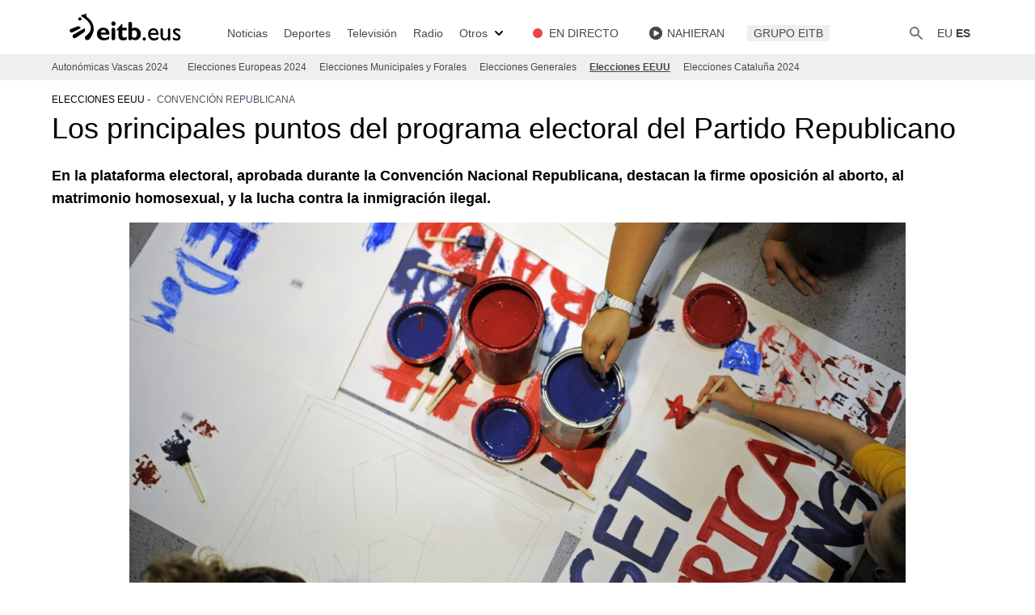

--- FILE ---
content_type: text/html; charset=UTF-8
request_url: https://www.eitb.eus/es/elecciones/elecciones-estados-unidos/detalle/945466/elecciones-eeuu-2012--programa-electoral-republicano/
body_size: 24271
content:
<!DOCTYPE html>
<html lang="es">
<head prefix="og: http://ogp.me/ns# fb: http://ogp.me/ns/fb# website: http://ogp.me/ns/website#">

<link rel="alternate" href="https://www.eitb.eus/es/elecciones/elecciones-estados-unidos/detalle/945466/elecciones-eeuu-2012--programa-electoral-republicano/" hreflang="es">
<title>Elecciones EEUU 2012 | Programa electoral republicano</title>

<meta charset="utf-8">
<meta http-equiv="X-UA-Compatible"          content="IE=Edge">
<meta http-equiv="Content-Security-Policy"  content="default-src * 'unsafe-inline' 'unsafe-eval' data: blob:;">
<meta name="viewport"                       content="width=device-width, initial-scale=1">
<meta name="apple-itunes-app"               content="app-id=442695378">
<meta property="og:type"                    content="article">
<meta property="fb:app_id"                  content="274805577151">
<meta property="fb:admins"                  content="100000838800427">

<link rel="icon"                            href="/resources/img/favicon.ico" type="image/x-icon">
<link rel="shortcut icon"                   href="/resources/img/favicon.ico" type="image/x-icon">
<link rel="icon"                            href="/favicon.ico" type="image/x-icon">
<link rel="apple-touch-icon"                href="/apple-touch-icon.png">
<link rel="dns-prefetch"                    href="//images11.eitb.eus/multimedia">
<link rel="dns-prefetch"                    href="//images14.eitb.eus/multimedia">
<link rel="dns-prefetch"                    href="//media.eitb.eus/multimedia">
<link rel="dns-prefetch"                    href="//www.googletagmanager.com">
<link rel="dns-prefetch"                    href="//www.google-analytics.com">

<meta name="Author" content="EITB">
<meta name="robots" content="INDEX, FOLLOW">
<meta name="twitter:card" content="summary_large_image">
<meta name="twitter:site" content="@eitbcomnoticias">
<meta name="twitter:title" content="Los principales puntos del programa electoral del Partido Republicano">
<meta name="twitter:description" content="Los republicanos han aprobado una plataforma electoral en la que destacan la firme oposición al aborto, al matrimonio homosexual y la inmigración ilegal.">
<meta name="twitter:creator" content="@eitbcomnoticias">
<meta name="twitter:image" content="https://media.eitb.eus/multimedia/images/2012/08/22/701862/701862_efe-carteles-republicano-convencion-eeuu_foto610x342.jpg">
<meta name="twitter:domain" content="eitb.eus">
<meta name="id" content="945466">
<meta name="organization" content="EITB">
<meta name="publisher" content="EITB">
<meta name="lang" content="es">
<meta name="description" content="Los republicanos han aprobado una plataforma electoral en la que destacan la firme oposición al aborto, al matrimonio homosexual y la inmigración ilegal.">

<meta property="article:modified_time" content="2012-08-30T14:02:00+02:00">
<meta property="og:site_name" content="EITB">
<meta property="og:locale" content="es_ES">
<meta property="og:image" content="https://media.eitb.eus/multimedia/images/2012/08/22/701862/701862_efe-carteles-republicano-convencion-eeuu_foto610x342.jpg">
<meta property="og:url" content="https://www.eitb.eus/es/elecciones/elecciones-estados-unidos/detalle/945466/elecciones-eeuu-2012--programa-electoral-republicano/">
<meta property="og:title" content="Los principales puntos del programa electoral del Partido Republicano">
<meta property="og:description" content="Los republicanos han aprobado una plataforma electoral en la que destacan la firme oposición al aborto, al matrimonio homosexual y la inmigración ilegal.">
<meta property="article:section" content="elecciones eeuu">

<link rel="canonical" href="https://www.eitb.eus/es/elecciones/elecciones-estados-unidos/detalle/945466/elecciones-eeuu-2012--programa-electoral-republicano/">
<link rel="preconnect" href="https://images11.eitb.eus">
<link rel="preconnect" href="https://images14.eitb.eus">
<link rel="preconnect" href="https://media.eitb.eus/multimedia">
<link rel="preconnect" href="https://www.googletagmanager.com">
<script type="application/ld+json">
    {
    "@context": "https:\/\/schema.org",
    "@type": "NewsArticle",
    "url": "https:\/\/www.eitb.eus\/es\/elecciones\/elecciones-estados-unidos\/detalle\/945466\/elecciones-eeuu-2012--programa-electoral-republicano\/",
    "mainEntityOfPage": "https:\/\/www.eitb.eus\/es\/elecciones\/elecciones-estados-unidos\/detalle\/945466\/elecciones-eeuu-2012--programa-electoral-republicano\/",
    "headline": "Elecciones EEUU 2012 | Programa electoral republicano",
    "dateModified": "2012-08-30T14:02:00+02:00",
    "description": "Los principales puntos del programa electoral del Partido Republicano",
    "inLanguage": "es",
    "author": {
        "@type": "Organization",
        "name": "EITB",
        "alternateName": [
            {
                "@language": "eu",
                "@value": "EITB Euskal Irrati Telebista"
            },
            {
                "@language": "es",
                "@value": "EITB Radio Televisi\u00f3n P\u00fablica Vasca"
            },
            {
                "@language": "en",
                "@value": "EITB Basque Radio Television"
            },
            {
                "@language": "fr",
                "@value": "EITB Radio Television Basque"
            }
        ],
        "url": "https:\/\/www.eitb.eus\/",
        "sameAs": [
            "https:\/\/www.facebook.com\/eitb",
            "https:\/\/twitter.com\/eitbeus",
            "https:\/\/www.youtube.com\/user\/eitbcom",
            "https:\/\/www.instagram.com\/eitb"
        ],
        "logo": {
            "@type": "ImageObject",
            "url": "https:\/\/images14.eitb.eus\/multimedia\/recursos\/generales\/txori_eitb_512x512.jpg",
            "name": "EITB"
        }
    },
    "image": {
        "@type": "ImageObject",
        "url": "https:\/\/media.eitb.eus\/multimedia\/images\/2012\/08\/22\/701862\/701862_efe-carteles-republicano-convencion-eeuu_foto610x342.jpg",
        "width": {
            "@type": "QuantitativeValue",
            "value": 610
        },
        "height": {
            "@type": "QuantitativeValue",
            "value": 342
        },
        "name": "Un grupo de ni\u00f1os preparan carteles para la Convenci\u00f3n Republicana. Foto: EFE"
    },
    "publisher": {
        "@type": "Organization",
        "name": "EITB",
        "url": "https:\/\/www.eitb.eus\/",
        "logo": {
            "@type": "ImageObject",
            "url": "https:\/\/images14.eitb.eus\/multimedia\/recursos\/generales\/txori_eitb_512x512.jpg",
            "name": "EITB"
        }
    },
    "isAccessibleForFree": true,
    "articleSection": "Elecciones EEUU",
    "articleBody": "La plataforma o programa electoral ha sido aprobada durante la Convenci\u00f3n Nacional Republicana que se est\u00e1 celebrando en Tampa (Florida), y en la que Mitt Romney aceptar\u00e1 su candidatura a la Presidencia de los Estados Unidos. Estos son los principales puntos de una plataforma electoral que se titula \"Creemos en EE. UU.\":Econom\u00edaLos republicanos proponen simplificar el c\u00f3digo tributario y mejorar su transparencia, para ayudar a los empresarios a crear empleos.Extender los recortes tributarios establecidos en 2001 y 2003, durante la presidencia de George W. Bush.Apoyar una reforma del sistema \"Medicare\" para ancianos y jubilados.Prometen imponer aranceles contra China si ese pa\u00eds no modifica su pol\u00edtica monetaria.Promover la seguridad energ\u00e9tica y el desarrollo \"seguro\" de los recursos carbon\u00edferos nacionales.Asuntos socialesSe opone a la pr\u00e1ctica del aborto sin excepci\u00f3n alguna, y proh\u00edbe usar fondos federales para subvencionar planes m\u00e9dicos que incluyan servicios de aborto.Se opone al matrimonio entre personas del mismo g\u00e9nero.Apoya una amplia gama de alternativas a la educaci\u00f3n p\u00fablica, y promueve la ense\u00f1anza de la abstinencia entre los adolescentes \"hasta el matrimonio\".Exige que los jueces \"interpreten las leyes\" con independencia jur\u00eddica, y promete frenar el \"activismo\" de los tribunales.Pol\u00edticaApoya el derecho de los puertorrique\u00f1os, que son todos ciudadanos estadounidenses, a ser admitidos en EE. UU. como un \"Estado plenamente soberano, si as\u00ed lo determinan libremente\".DefensaAboga por una estrategia de defensa nacional \"como una v\u00eda hacia la paz, la prosperidad econ\u00f3mica y la protecci\u00f3n de quienes a\u00f1oran ser libres\".Condena la \"debilidad\" del Gobierno de Barack Obamafrente a las amenazas que afronta EE. UU. (proliferaci\u00f3n del terrorismo, el conflicto de una Corea del Norte con armas nucleares o la creciente hegemon\u00eda de China en la regi\u00f3n de Asia y el Pac\u00edfico).Se opone a reducciones en el gasto de defensa y apoya el restablecimiento de una pol\u00edtica de \"disuasi\u00f3n\" a trav\u00e9s de una amplia gama de capacidades militares.Inmigraci\u00f3nApoya que se complete un muro en la frontera del suroeste de EE. UU., para \"resguardar el imperio de la ley tanto en las fronteras como en los puertos de entrada\".Apoya una ampliaci\u00f3n del programa de visas para extranjeros con t\u00edtulos de posgrado en ciencia, tecnolog\u00eda, ingenier\u00eda y matem\u00e1ticas.Reconoce las \"contribuciones vitales\" de los inmigrantes legales a la vida nacional, pero promete combatir la inmigraci\u00f3n ilegal por considerar que \u00e9sta perjudica al pa\u00eds y a sus trabajadores.Se opone a \"cualquier forma de amnist\u00eda para quienes al violar intencionalmente la ley, ponen en desventaja a quienes la obedecen\"."
}
</script>
<script>"use strict";function _typeof(t){return(_typeof="function"==typeof Symbol&&"symbol"==typeof Symbol.iterator?function(t){return typeof t}:function(t){return t&&"function"==typeof Symbol&&t.constructor===Symbol&&t!==Symbol.prototype?"symbol":typeof t})(t)}!function(){var t=function(){var t,e,o=[],n=window,r=n;for(;r;){try{if(r.frames.__tcfapiLocator){t=r;break}}catch(t){}if(r===n.top)break;r=r.parent}t||(!function t(){var e=n.document,o=!!n.frames.__tcfapiLocator;if(!o)if(e.body){var r=e.createElement("iframe");r.style.cssText="display:none",r.name="__tcfapiLocator",e.body.appendChild(r)}else setTimeout(t,5);return!o}(),n.__tcfapi=function(){for(var t=arguments.length,n=new Array(t),r=0;r<t;r++)n[r]=arguments[r];if(!n.length)return o;"setGdprApplies"===n[0]?n.length>3&&2===parseInt(n[1],10)&&"boolean"==typeof n[3]&&(e=n[3],"function"==typeof n[2]&&n[2]("set",!0)):"ping"===n[0]?"function"==typeof n[2]&&n[2]({gdprApplies:e,cmpLoaded:!1,cmpStatus:"stub"}):o.push(n)},n.addEventListener("message",(function(t){var e="string"==typeof t.data,o={};if(e)try{o=JSON.parse(t.data)}catch(t){}else o=t.data;var n="object"===_typeof(o)&&null!==o?o.__tcfapiCall:null;n&&window.__tcfapi(n.command,n.version,(function(o,r){var a={__tcfapiReturn:{returnValue:o,success:r,callId:n.callId}};t&&t.source&&t.source.postMessage&&t.source.postMessage(e?JSON.stringify(a):a,"*")}),n.parameter)}),!1))};"undefined"!=typeof module?module.exports=t:t()}();</script>
<script>
    window._sp_queue = [];
    window._sp_ = {
        config: {
            accountId:        1993,
            baseEndpoint:    'https://cdn.privacy-mgmt.com',
            propertyHref:    'https://www.eitb.eus',
            consentLanguage: 'es',
            gdpr: { },
            events: {
                onMessageReady: function()
                {
                    // console.log('[event] onMessageReady', arguments);
                },
                onMessageReceiveData: function()
                {
                    // console.log('[event] onMessageReceiveData', arguments);
                },
                onSPPMObjectReady: function()
                {
                    // console.log('[event] onSPPMObjectReady', arguments);
                },
                onSPReady: function()
                {
                    // console.log('[event] onSPReady', arguments);
                },
                onError: function()
                {
                    // console.log('[event] onError', arguments);
                },
                onMessageChoiceSelect: function()
                {
                    // console.log('[event] onMessageChoiceSelect', arguments);
                },
                onConsentReady: function(consentUUID, euconsent)
                {
                    // console.log('[event] onConsentReady', arguments);
                    if(typeof loadComscore === 'function')
                        loadComscore()                    
                },
                onPrivacyManagerAction: function()
                {
                    // console.log('[event] onPrivacyManagerAction', arguments);
                },
                onPMCancel: function()
                {
                    // console.log('[event] onPMCancel', arguments);
                }
            }
        }
    }
</script>
<script src='https://cdn.privacy-mgmt.com/unified/wrapperMessagingWithoutDetection.js' async></script>
<link rel="preload" as="style" href="/build/assets/app-693ea095.css" /><link rel="stylesheet" href="/build/assets/app-693ea095.css" /><link rel="modulepreload" href="/build/assets/app-d6d78395.js" /><script type="module" src="/build/assets/app-d6d78395.js"></script><!-- Google Tag Manager -->
<script>(function(w,d,s,l,i){w[l]=w[l]||[];w[l].push({'gtm.start':new Date().getTime(),event:'gtm.js'});var f=d.getElementsByTagName(s)[0],j=d.createElement(s),dl=l!='dataLayer'?'&l='+l:'';j.async=true;j.src='https://www.googletagmanager.com/gtm.js?id='+i+dl;f.parentNode.insertBefore(j,f);})(window,document,'script','dataLayer','GTM-TH2L6S');</script>
<script type="text/javascript">
	dataLayer = dataLayer || [];
    let tags = ['']
	dataLayer.push({
		'contentTag':tags
	});
</script>
<!-- End Google Tag Manager -->
</head>
<body>
    <!-- Google Tag Manager (noscript) -->
<noscript><iframe src=https://www.googletagmanager.com/ns.html?id=GTM-TH2L6S height="0" width="0" style="display:none;visibility:hidden"></iframe></noscript>
<!-- End Google Tag Manager (noscript) -->
    <div class="mx-auto sticky top-0 border-black z-40">
    <nav class="bg-white px-2 sm:px-4 py-4 w-full top-0 left-0 lg:border-none border-b border-gray-200">
        <div class="container max-w-screen-xl mx-auto px-4 lg:px-0 xl:px-16 flex flex-wrap justify-between items-end">
            <!-- responsive -->
            <!-- burger button -->
<div id="burger" class="flex lg:order-2">
    <button data-collapse-toggle="navbar" type="button"
        class="inline-flex items-end p-2 text-sm text-gray-500  lg:hidden hover:bg-gray-100 focus:outline-none focus:ring-2 focus:ring-gray-200"
        aria-controls="navbar" aria-expanded="false">
        <span class="sr-only">Abrir</span>
        <svg class="w-6 h-6" aria-hidden="true" fill="currentColor" viewBox="0 0 20 20" xmlns="http://www.w3.org/2000/svg">
            <path fill-rule="evenodd"
                d="M3 5a1 1 0 011-1h12a1 1 0 110 2H4a1 1 0 01-1-1zM3 10a1 1 0 011-1h12a1 1 0 110 2H4a1 1 0 01-1-1zM3 15a1 1 0 011-1h12a1 1 0 110 2H4a1 1 0 01-1-1z"
                clip-rule="evenodd">
            </path>
        </svg>
    </button>
</div>
            <!-- logo -->
<a href="/es/" title="EITB Euskal Irrati Telebista" class="flex">
    <svg version="1.1" id="Capa_1" xmlns="http://www.w3.org/2000/svg" xmlns:xlink="http://www.w3.org/1999/xlink" x="0px" y="0px"
    width="152px" height="34.5px" viewBox="0 0 152 34.5" xml:space="preserve">

    <path class="st0" d="M98.4,29.7c0.5,0,1,0.2,1.4,0.6c0.4,0.4,0.6,0.8,0.6,1.4c0,0.5-0.2,1-0.6,1.4c-0.4,0.4-0.8,0.6-1.4,0.6
    c-0.5,0-1-0.2-1.4-0.6c-0.4-0.4-0.6-0.8-0.6-1.4c0-0.5,0.2-1,0.6-1.4C97.4,29.9,97.8,29.7,98.4,29.7z"/>
    <path class="st0" d="M115.8,31.8c-0.8,0.6-1.7,1-2.6,1.3c-0.9,0.3-1.9,0.4-3.1,0.4c-1.1,0-2.1-0.2-2.9-0.6c-0.9-0.4-1.6-1-2.2-1.7
    c-0.6-0.7-1-1.5-1.4-2.4c-0.3-0.9-0.5-1.9-0.5-2.9c0-1.1,0.2-2.1,0.5-3c0.3-0.9,0.8-1.7,1.4-2.3c0.6-0.6,1.3-1.1,2.1-1.5
    c0.8-0.3,1.7-0.5,2.7-0.5c1.9,0,3.4,0.7,4.5,2c1.1,1.3,1.7,3.3,1.7,5.9h-10c0.4,2.8,2,4.3,4.8,4.3c0.9,0,1.7-0.1,2.5-0.4
    c0.8-0.3,1.6-0.7,2.4-1.3L115.8,31.8L115.8,31.8z M113.3,24.6c0-1.1-0.4-1.9-0.9-2.6c-0.6-0.6-1.4-1-2.4-1c-1.1,0-1.9,0.3-2.6,0.9
    c-0.6,0.6-1.1,1.5-1.3,2.6H113.3z"/>
    <path class="st0" d="M130.6,32.1c0,0.4-0.1,0.7-0.4,1c-0.3,0.3-0.6,0.4-1,0.4c-0.4,0-0.7-0.1-1-0.4c-0.3-0.3-0.4-0.6-0.4-1v-0.7
    c-0.6,0.6-1.2,1.1-2,1.5c-0.8,0.4-1.5,0.6-2.2,0.6c-1.5,0-2.7-0.5-3.6-1.5c-0.9-1-1.4-2.4-1.4-4.2v-7.7c0-0.4,0.1-0.8,0.4-1
    c0.3-0.3,0.6-0.4,1-0.4c0.4,0,0.7,0.1,1,0.4c0.3,0.3,0.4,0.6,0.4,1V28c0,1,0.3,1.8,0.7,2.4c0.5,0.6,1.2,0.8,2.2,0.8
    c1.3,0,2.5-0.7,3.4-2.1v-9c0-0.4,0.1-0.8,0.4-1c0.3-0.3,0.6-0.4,1-0.4c0.4,0,0.8,0.1,1,0.4c0.3,0.3,0.4,0.6,0.4,1V32.1L130.6,32.1z"
    />
    <path class="st0" d="M142.7,22.6c-0.8-0.5-1.6-0.9-2.3-1.1c-0.7-0.2-1.3-0.3-1.9-0.3c-0.6,0-1.1,0.1-1.4,0.4
    c-0.3,0.2-0.5,0.5-0.5,0.9c0,0.3,0.3,0.7,0.8,1.1c0.5,0.4,1.4,1,2.7,1.8c1.2,0.7,2,1.4,2.5,2c0.5,0.6,0.7,1.3,0.7,2
    c0,0.6-0.1,1.2-0.3,1.7c-0.2,0.5-0.6,0.9-1,1.3c-0.4,0.4-0.9,0.7-1.5,0.9c-0.6,0.2-1.2,0.3-1.9,0.3c-0.9,0-1.7-0.1-2.4-0.3
    c-0.7-0.2-1.6-0.5-2.5-1v-3.1c0.9,0.7,1.8,1.1,2.6,1.5c0.8,0.3,1.5,0.5,2.1,0.4c0.6,0,1.1-0.1,1.5-0.4c0.4-0.3,0.6-0.7,0.6-1.2
    c0-0.3-0.2-0.6-0.5-0.9c-0.3-0.3-0.7-0.6-1.2-0.9c-0.5-0.3-1-0.6-1.6-0.9c-0.6-0.3-1.1-0.7-1.6-1.1c-0.5-0.4-0.9-0.9-1.2-1.4
    c-0.3-0.5-0.5-1.1-0.5-1.7c0-1.2,0.4-2.2,1.3-2.8c0.8-0.7,2-1,3.4-1c1.3,0,2.7,0.4,4.2,1.2L142.7,22.6L142.7,22.6z"/>
    <path class="st0" d="M47.7,17.9c-4.6,0-7.8,3.2-7.8,7.7c0,4.7,3.4,7.7,8.6,7.7c1.2,0,4,0,6.6-2v-2.9c-2.2,1.6-3.6,2.1-5.5,2.1
    c-2.9,0-4.7-1.6-4.9-4.2h10.7C55.6,20.9,52,17.9,47.7,17.9 M44.7,23.9c0.2-2,1.4-3.2,3.2-3.2c1.8,0,3,1.2,3.2,3.2H44.7z"/>
    <path class="st0" d="M60.3,10.3c-1.5,0-2.7,1.2-2.7,2.7c0,1.5,1.2,2.7,2.7,2.7c1.5,0,2.7-1.2,2.7-2.7C62.9,11.5,61.7,10.3,60.3,10.3
    "/>
    <path class="st0" d="M71.2,13.2h-0.6l-6.3,7.1v0.9h2.2v6.5c0,4.2,2.7,5.7,5.9,5.7c1.5,0,2.7-0.3,4.4-1v-3.4
    c-1.3,0.7-2.2,0.9-3.2,0.9c-1.5,0-2.3-0.9-2.3-2.4v-6.2h5.5v-3.2h-5.5V13.2z"/>
    <path class="st0" d="M86.9,18c-1.4,0-2.3,0.2-3.6,1v-6c0-1.3-1-2.3-2.3-2.3c-1.3,0-2.3,1-2.3,2.3V31c0,1.3,1,2.3,2.3,2.3
    c1,0,1.8-0.6,2.2-1.5v0c1.3,0.9,2.7,1.4,4.1,1.4c4,0,6.9-3.2,6.9-7.7C94.1,21.1,91.2,18,86.9,18 M85.9,30.2c-0.9,0-1.7-0.4-2.6-1.1
    v-7.1c1-0.7,1.7-0.9,2.5-0.9c1.9,0,3.6,1.3,3.6,4.4C89.4,28.5,88.1,30.2,85.9,30.2"/>
    <path class="st0" d="M60.2,18c-1.3,0-2.3,1-2.3,2.3V31c0,1.3,1,2.3,2.3,2.3c1.3,0,2.3-1,2.3-2.3V20.3C62.5,19.1,61.4,18,60.2,18"/>
    <g>
    <path class="st0" d="M19.2,18.8c0.4-0.2,0.6-0.5,0.4-0.9c-0.3-0.9-2.2-2-3-1.7c-0.8,0.2-3.1,1.1-5.2,1.9c-1.6,0.6-3.1,1.2-3.6,1.3
    l-0.1,0l0,0c-0.3,0.1-0.5,0.2-0.7,0.4c-0.5,0.4-0.8,1-0.8,1.6c0,0.1,0,0.1,0,0.2c0,0.6,0.2,1.1,0.6,1.5c0.4,0.5,1,0.8,1.6,0.8
    c0.4,0,0.7-0.1,1.1-0.2l0,0l0.1,0c0.9-0.4,2.2-1.1,3.5-1.8C15.3,20.8,17.7,19.5,19.2,18.8"/>
    <path class="st0" d="M25,19.3c-0.2-0.3-0.5-0.4-0.9-0.3c-2.6,1.2-5.1,2.7-7.6,4.1c-1.9,1.1-3.7,2.2-5.3,3l-0.1,0l0,0
    c-0.7,0.4-1.2,1-1.3,1.8c-0.1,0.7,0,1.3,0.4,1.9c0.4,0.5,1,0.9,1.6,1c0.6,0.1,1.3,0,1.8-0.4l0,0l0.1,0c1-0.7,3.8-2.6,6.3-4.2
    l4.1-2.8C25,22.9,25.5,20.3,25,19.3"/>
    <path class="st0" d="M18.8,9.3c1.1,0,2.1-0.9,2.1-2c0-1.1-0.9-2-2.1-2c-1.1,0-2.1,0.9-2.1,2C16.7,8.4,17.7,9.3,18.8,9.3"/>
    <path class="st0" d="M35.8,18.3c-0.2-4.3-2.3-8.3-6.2-11.7c0,0-2-1.6-3-2.6c-0.2-0.2-0.2-0.4-0.2-0.6c0-0.5,0.3-1.1,0.6-1.5
    l0.2-0.4c0-0.1,0-0.1,0-0.2c0-0.1,0-0.1,0-0.2C27.1,1,27,1,26.9,1h0l0,0C26,1.2,21.3,2.4,21,2.5c-0.3,0.1-0.6,0.5-0.6,0.9
    c0,0.3,0.1,0.7,0.7,1c0.5,0.2,10.8,5.9,11.3,13.3c0.2,3.8-2.1,7.5-6.9,10.9l0,0l0,0h0c-0.4,0.4-0.6,1-0.6,1.6
    c0,0.9,0.5,1.7,1.2,2.3c1.2,1,3.3,0.8,4.4-0.5c0,0,0-0.1,0.1-0.1c0.7-0.8,5.4-6.3,5.4-13.1C35.8,18.7,35.8,18.5,35.8,18.3"/>
    </g>
    </svg>
</a>

            <div class="flex lg:order-2">
                <button type="button" data-collapse-toggle="search" aria-controls="search"
    aria-expanded="false"
    class="text-gray-500 text-sm focus:text-color-eitb-3 items-center ">
    <svg class="w-5 h-5" aria-hidden="true" fill="currentColor" viewBox="0 0 20 20"
        xmlns="http://www.w3.org/2000/svg">
        <path fill-rule="evenodd"
            d="M8 4a4 4 0 100 8 4 4 0 000-8zM2 8a6 6 0 1110.89 3.476l4.817 4.817a1 1 0 01-1.414 1.414l-4.816-4.816A6 6 0 012 8z"
            clip-rule="evenodd"></path>
    </svg>
    <span class="sr-only">{{lang('buscar')}}</span>
</button>
                <div class="ml-4 flex">
                    <!-- desktop: hizkuntzak  -->
<div class="items-center justify-between w-full lg:flex lg:w-auto ">
    <ul class="flex self-center lg:flex-row lg:space-x-1 lg:mt-0 lg:text-sm lg:font-medium lg:border-0 lg:bg-white">
        <li>
                        <a href="/eu/"
                class="block p-1 text-gray-700 rounded lg:hover:bg-transparent lg:hover:opacity-75 lg:p-0">EU</a>                
                    </li>
        <li>
                        <a href="/es/elecciones/elecciones-estados-unidos/detalle/945466/elecciones-eeuu-2012--programa-electoral-republicano/"
                class="block p-1 text-gray-700 rounded lg:bg-transparent lg:hover:opacity-75 lg:p-0 font-bold"
                aria-current="page">ES</a>
                    </li>
    </ul>
</div>
                </div>
            </div>

            <!-- menu -->
            <nav id="navbar" class="items-center justify-between hidden w-full lg:flex lg:w-auto lg:order-1">
                <ul id="main_menu" class="main_menu flex flex-col divide-y-[1px] lg:divide-y-0 lg:mt-0 lg:flex-row lg:mt-0 lg:text-sm lg:font-medium lg:border-0 mt-4 bg-color-eitb-4 lg:bg-white lg:space-x-4 xl:space-x-5">
    <li class="submenu_item block lg:flex items-center opacity-100 text-sm lg:py-0 cursor-pointer submenu lg:bg-none relative noticias">
                                    <a 
                                href="/es/noticias/" class="py-2 px-2 text-color-eitb-8 lg:w-full lg:p-0 block lg:hover:underline underline-offset-4  w-5/6">

                                            Noticias 
                    
                    
                    
                                    </a>
                                        <div class="submenu hidden">
                <ul id="main_menu" class="main_menu flex flex-col divide-y-[1px] lg:divide-y-0 lg:mt-0 lg:flex-row lg:mt-0 lg:text-sm lg:font-medium lg:border-0 mt-0 bg-white lg:bg-color-eitb-4 lg:space-y-2 lg:absolute lg:top-6 lg:left-0 lg:block lg:py-2">
    <li class="submenu_item block lg:flex items-center opacity-100 text-sm lg:py-0 cursor-pointer pl-4 space-x-2 divide-y-2 text-xs lg:pl-0 lg:mx-2 lg:text-sm lg:block lg:w-40 ">
                                    <a 
                                href="/es/noticias/politica/" class="py-2 px-2 text-color-eitb-8 lg:w-full lg:p-0 block lg:hover:underline underline-offset-4  w-5/6">

                                            Política
                    
                    
                    
                                    </a>
                            
            </li>
    <li class="submenu_item block lg:flex items-center opacity-100 text-sm lg:py-0 cursor-pointer pl-4 space-x-2 divide-y-2 text-xs lg:pl-0 lg:mx-2 lg:text-sm lg:block lg:w-40 ">
                                    <a 
                                href="/es/noticias/economia/" class="py-2 px-2 text-color-eitb-8 lg:w-full lg:p-0 block lg:hover:underline underline-offset-4  w-5/6">

                                            Economía
                    
                    
                    
                                    </a>
                            
            </li>
    <li class="submenu_item block lg:flex items-center opacity-100 text-sm lg:py-0 cursor-pointer pl-4 space-x-2 divide-y-2 text-xs lg:pl-0 lg:mx-2 lg:text-sm lg:block lg:w-40 ">
                                    <a 
                                href="/es/noticias/sociedad/" class="py-2 px-2 text-color-eitb-8 lg:w-full lg:p-0 block lg:hover:underline underline-offset-4  w-5/6">

                                            Sociedad
                    
                    
                    
                                    </a>
                            
            </li>
    <li class="submenu_item block lg:flex items-center opacity-100 text-sm lg:py-0 cursor-pointer pl-4 space-x-2 divide-y-2 text-xs lg:pl-0 lg:mx-2 lg:text-sm lg:block lg:w-40 ">
                                    <a 
                                href="/es/noticias/internacional/" class="py-2 px-2 text-color-eitb-8 lg:w-full lg:p-0 block lg:hover:underline underline-offset-4  w-5/6">

                                            Internacional
                    
                    
                    
                                    </a>
                            
            </li>
    <li class="submenu_item block lg:flex items-center opacity-100 text-sm lg:py-0 cursor-pointer pl-4 space-x-2 divide-y-2 text-xs lg:pl-0 lg:mx-2 lg:text-sm lg:block lg:w-40 ">
                                    <a 
                                href="/es/cultura/" class="py-2 px-2 text-color-eitb-8 lg:w-full lg:p-0 block lg:hover:underline underline-offset-4  w-5/6">

                                            Cultura
                    
                    
                    
                                    </a>
                            
            </li>
    <li class="submenu_item block lg:flex items-center opacity-100 text-sm lg:py-0 cursor-pointer pl-4 space-x-2 divide-y-2 text-xs lg:pl-0 lg:mx-2 lg:text-sm lg:block lg:w-40 ">
                                    <a 
                                href="/es/noticias/salud-bienestar/" class="py-2 px-2 text-color-eitb-8 lg:w-full lg:p-0 block lg:hover:underline underline-offset-4  w-5/6">

                                            Salud y bienestar
                    
                    
                    
                                    </a>
                            
            </li>
    <li class="submenu_item block lg:flex items-center opacity-100 text-sm lg:py-0 cursor-pointer pl-4 space-x-2 divide-y-2 text-xs lg:pl-0 lg:mx-2 lg:text-sm lg:block lg:w-40 ">
                                    <a 
                                href="/es/noticias/tecnologia/" class="py-2 px-2 text-color-eitb-8 lg:w-full lg:p-0 block lg:hover:underline underline-offset-4  w-5/6">

                                            Tecnología
                    
                    
                    
                                    </a>
                            
            </li>
    <li class="submenu_item block lg:flex items-center opacity-100 text-sm lg:py-0 cursor-pointer pl-4 space-x-2 divide-y-2 text-xs lg:pl-0 lg:mx-2 lg:text-sm lg:block lg:w-40 ">
                                    <a 
                                href="/es/noticias/actualidad-en-directo/" class="py-2 px-2 text-color-eitb-8 lg:w-full lg:p-0 block lg:hover:underline underline-offset-4  w-5/6">

                                            En directo
                    
                    
                    
                                    </a>
                            
            </li>
</ul>
            </div>
        
                    <svg class="lg:hidden w-5 h-5 ml-auto mr-4 absolute right-0 top-[8px] lg:top-0 lg:mr-0 arrow"
            aria-hidden="true" fill="currentColor" viewBox="0 0 20 20" xmlns="http://www.w3.org/2000/svg">
                <path fill-rule="evenodd" d="M5.293 7.293a1 1 0 011.414 0L10 10.586l3.293-3.293a1 1 0 111.414 1.414l-4 4a1 1 0 01-1.414 0l-4-4a1 1 0 010-1.414z" clip-rule="evenodd"></path>
            </svg>
            </li>
    <li class="submenu_item block lg:flex items-center opacity-100 text-sm lg:py-0 cursor-pointer submenu lg:bg-none relative deportes">
                                    <a 
                                href="https://kirolakeitb.eus/es/" class="py-2 px-2 text-color-eitb-8 lg:w-full lg:p-0 block lg:hover:underline underline-offset-4  w-5/6">

                                            Deportes
                    
                    
                    
                                    </a>
                                        <div class="submenu hidden">
                <ul id="main_menu" class="main_menu flex flex-col divide-y-[1px] lg:divide-y-0 lg:mt-0 lg:flex-row lg:mt-0 lg:text-sm lg:font-medium lg:border-0 mt-0 bg-white lg:bg-color-eitb-4 lg:space-y-2 lg:absolute lg:top-6 lg:left-0 lg:block lg:py-2">
    <li class="submenu_item block lg:flex items-center opacity-100 text-sm lg:py-0 cursor-pointer pl-4 space-x-2 divide-y-2 text-xs lg:pl-0 lg:mx-2 lg:text-sm lg:block lg:w-40 ">
                                    <a 
                                href="https://kirolakeitb.eus/es/futbol/" class="py-2 px-2 text-color-eitb-8 lg:w-full lg:p-0 block lg:hover:underline underline-offset-4 ">

                                            Fútbol
                    
                    
                    
                                    </a>
                            
            </li>
    <li class="submenu_item block lg:flex items-center opacity-100 text-sm lg:py-0 cursor-pointer pl-4 space-x-2 divide-y-2 text-xs lg:pl-0 lg:mx-2 lg:text-sm lg:block lg:w-40 ">
                                    <a 
                                href="https://kirolakeitb.eus/es/remo/" class="py-2 px-2 text-color-eitb-8 lg:w-full lg:p-0 block lg:hover:underline underline-offset-4  w-5/6">

                                            Remo
                    
                    
                    
                                    </a>
                            
            </li>
    <li class="submenu_item block lg:flex items-center opacity-100 text-sm lg:py-0 cursor-pointer pl-4 space-x-2 divide-y-2 text-xs lg:pl-0 lg:mx-2 lg:text-sm lg:block lg:w-40 ">
                                    <a 
                                href="https://kirolakeitb.eus/es/pelota/" class="py-2 px-2 text-color-eitb-8 lg:w-full lg:p-0 block lg:hover:underline underline-offset-4 ">

                                            Pelota
                    
                    
                    
                                    </a>
                            
            </li>
    <li class="submenu_item block lg:flex items-center opacity-100 text-sm lg:py-0 cursor-pointer pl-4 space-x-2 divide-y-2 text-xs lg:pl-0 lg:mx-2 lg:text-sm lg:block lg:w-40 ">
                                    <a 
                                href="https://kirolakeitb.eus/es/ciclismo/" class="py-2 px-2 text-color-eitb-8 lg:w-full lg:p-0 block lg:hover:underline underline-offset-4 ">

                                            Ciclismo
                    
                    
                    
                                    </a>
                            
            </li>
    <li class="submenu_item block lg:flex items-center opacity-100 text-sm lg:py-0 cursor-pointer pl-4 space-x-2 divide-y-2 text-xs lg:pl-0 lg:mx-2 lg:text-sm lg:block lg:w-40 ">
                                    <a 
                                href="https://kirolakeitb.eus/es/baloncesto/" class="py-2 px-2 text-color-eitb-8 lg:w-full lg:p-0 block lg:hover:underline underline-offset-4 ">

                                            Baloncesto
                    
                    
                    
                                    </a>
                            
            </li>
    <li class="submenu_item block lg:flex items-center opacity-100 text-sm lg:py-0 cursor-pointer pl-4 space-x-2 divide-y-2 text-xs lg:pl-0 lg:mx-2 lg:text-sm lg:block lg:w-40 ">
                                    <a 
                                href="https://kirolakeitb.eus/es/mas-deportes/" class="py-2 px-2 text-color-eitb-8 lg:w-full lg:p-0 block lg:hover:underline underline-offset-4 ">

                                            Más deporte
                    
                    
                    
                                    </a>
                            
            </li>
    <li class="submenu_item block lg:flex items-center opacity-100 text-sm lg:py-0 cursor-pointer pl-4 space-x-2 divide-y-2 text-xs lg:pl-0 lg:mx-2 lg:text-sm lg:block lg:w-40 ">
                                    <a 
                                href="https://kirolakeitb.eus/es/futbol/competiciones/laliga-hypermotion/clasificacion/" class="py-2 px-2 text-color-eitb-8 lg:w-full lg:p-0 block lg:hover:underline underline-offset-4 ">

                                            Clasificaciones
                    
                    
                    
                                    </a>
                            
            </li>
    <li class="submenu_item block lg:flex items-center opacity-100 text-sm lg:py-0 cursor-pointer pl-4 space-x-2 divide-y-2 text-xs lg:pl-0 lg:mx-2 lg:text-sm lg:block lg:w-40 ">
                                    <a 
                                href="https://kirolakeitb.eus/es/kirolak-360/" class="py-2 px-2 text-color-eitb-8 lg:w-full lg:p-0 block lg:hover:underline underline-offset-4  w-5/6">

                                            Deporte en directo
                    
                    
                    
                                    </a>
                            
            </li>
    <li class="submenu_item block lg:flex items-center opacity-100 text-sm lg:py-0 cursor-pointer pl-4 space-x-2 divide-y-2 text-xs lg:pl-0 lg:mx-2 lg:text-sm lg:block lg:w-40 ">
                                    <a 
                                href="https://kirolakeitb.eus/es/tag/euskal-selekzioa/" class="py-2 px-2 text-color-eitb-8 lg:w-full lg:p-0 block lg:hover:underline underline-offset-4  w-5/6">

                                            Euskal Selekzioa
                    
                    
                    
                                    </a>
                            
            </li>
</ul>
            </div>
        
                    <svg class="lg:hidden w-5 h-5 ml-auto mr-4 absolute right-0 top-[8px] lg:top-0 lg:mr-0 arrow"
            aria-hidden="true" fill="currentColor" viewBox="0 0 20 20" xmlns="http://www.w3.org/2000/svg">
                <path fill-rule="evenodd" d="M5.293 7.293a1 1 0 011.414 0L10 10.586l3.293-3.293a1 1 0 111.414 1.414l-4 4a1 1 0 01-1.414 0l-4-4a1 1 0 010-1.414z" clip-rule="evenodd"></path>
            </svg>
            </li>
    <li class="submenu_item block lg:flex items-center opacity-100 text-sm lg:py-0 cursor-pointer submenu lg:bg-none relative television">
                                    <a 
                                href="/es/television/" class="py-2 px-2 text-color-eitb-8 lg:w-full lg:p-0 block lg:hover:underline underline-offset-4  w-5/6">

                                            Televisión
                    
                    
                    
                                    </a>
                                        <div class="submenu hidden">
                <ul id="main_menu" class="main_menu flex flex-col divide-y-[1px] lg:divide-y-0 lg:mt-0 lg:flex-row lg:mt-0 lg:text-sm lg:font-medium lg:border-0 mt-0 bg-white lg:bg-color-eitb-4 lg:space-y-2 lg:absolute lg:top-6 lg:left-0 lg:block lg:py-2">
    <li class="submenu_item block lg:flex items-center opacity-100 text-sm lg:py-0 cursor-pointer pl-4 space-x-2 divide-y-2 text-xs lg:pl-0 lg:mx-2 lg:text-sm lg:block lg:w-40 ">
                                    <a 
                                href="/es/television/programas/" class="py-2 px-2 text-color-eitb-8 lg:w-full lg:p-0 block lg:hover:underline underline-offset-4  w-5/6">

                                            Programas
                    
                    
                    
                                    </a>
                            
            </li>
    <li class="submenu_item block lg:flex items-center opacity-100 text-sm lg:py-0 cursor-pointer pl-4 space-x-2 divide-y-2 text-xs lg:pl-0 lg:mx-2 lg:text-sm lg:block lg:w-40 ">
                                    <a 
                                href="/es/television/programacion/" class="py-2 px-2 text-color-eitb-8 lg:w-full lg:p-0 block lg:hover:underline underline-offset-4  w-5/6">

                                            Programación
                    
                    
                    
                                    </a>
                            
            </li>
    <li class="submenu_item block lg:flex items-center opacity-100 text-sm lg:py-0 cursor-pointer pl-4 space-x-2 divide-y-2 text-xs lg:pl-0 lg:mx-2 lg:text-sm lg:block lg:w-40 ">
                                    <a 
                                href="/es/television/videos/" class="py-2 px-2 text-color-eitb-8 lg:w-full lg:p-0 block lg:hover:underline underline-offset-4 ">

                                            Vídeos
                    
                    
                    
                                    </a>
                            
            </li>
    <li class="submenu_item block lg:flex items-center opacity-100 text-sm lg:py-0 cursor-pointer pl-4 space-x-2 divide-y-2 text-xs lg:pl-0 lg:mx-2 lg:text-sm lg:block lg:w-40 nahieran_menu">
                                    <a 
                                href="/es/nahieran/" class="py-2 px-2 text-color-eitb-8 lg:w-full lg:p-0 block lg:hover:underline underline-offset-4  w-5/6">

                                            ETB On
                    
                    
                    
                                    </a>
                            
            </li>
    <li class="submenu_item block lg:flex items-center opacity-100 text-sm lg:py-0 cursor-pointer pl-4 space-x-2 divide-y-2 text-xs lg:pl-0 lg:mx-2 lg:text-sm lg:block lg:w-40 etb1">
                                    <a 
                                href="/es/television/etb1/" class="py-2 px-2 text-color-eitb-8 lg:w-full lg:p-0 block lg:hover:underline underline-offset-4  w-5/6">

                                            ETB1
                    
                    
                    
                                    </a>
                            
            </li>
    <li class="submenu_item block lg:flex items-center opacity-100 text-sm lg:py-0 cursor-pointer pl-4 space-x-2 divide-y-2 text-xs lg:pl-0 lg:mx-2 lg:text-sm lg:block lg:w-40 etb2">
                                    <a 
                                href="/es/television/etb2/" class="py-2 px-2 text-color-eitb-8 lg:w-full lg:p-0 block lg:hover:underline underline-offset-4  w-5/6">

                                            ETB2
                    
                    
                    
                                    </a>
                            
            </li>
    <li class="submenu_item block lg:flex items-center opacity-100 text-sm lg:py-0 cursor-pointer pl-4 space-x-2 divide-y-2 text-xs lg:pl-0 lg:mx-2 lg:text-sm lg:block lg:w-40 eitb_basque">
                                    <a 
                                href="/es/television/eitb-basque/" class="py-2 px-2 text-color-eitb-8 lg:w-full lg:p-0 block lg:hover:underline underline-offset-4  w-5/6">

                                            Etb basque
                    
                    
                    
                                    </a>
                            
            </li>
</ul>
            </div>
        
                    <svg class="lg:hidden w-5 h-5 ml-auto mr-4 absolute right-0 top-[8px] lg:top-0 lg:mr-0 arrow"
            aria-hidden="true" fill="currentColor" viewBox="0 0 20 20" xmlns="http://www.w3.org/2000/svg">
                <path fill-rule="evenodd" d="M5.293 7.293a1 1 0 011.414 0L10 10.586l3.293-3.293a1 1 0 111.414 1.414l-4 4a1 1 0 01-1.414 0l-4-4a1 1 0 010-1.414z" clip-rule="evenodd"></path>
            </svg>
            </li>
    <li class="submenu_item block lg:flex items-center opacity-100 text-sm lg:py-0 cursor-pointer submenu lg:bg-none relative radio">
                                    <a 
                                href="https://guau.eus" class="py-2 px-2 text-color-eitb-8 lg:w-full lg:p-0 block lg:hover:underline underline-offset-4  w-5/6">

                                            Radio
                    
                    
                    
                                    </a>
                                        <div class="submenu hidden">
                <ul id="main_menu" class="main_menu flex flex-col divide-y-[1px] lg:divide-y-0 lg:mt-0 lg:flex-row lg:mt-0 lg:text-sm lg:font-medium lg:border-0 mt-0 bg-white lg:bg-color-eitb-4 lg:space-y-2 lg:absolute lg:top-6 lg:left-0 lg:block lg:py-2">
    <li class="submenu_item block lg:flex items-center opacity-100 text-sm lg:py-0 cursor-pointer pl-4 space-x-2 divide-y-2 text-xs lg:pl-0 lg:mx-2 lg:text-sm lg:block lg:w-40 ">
                                    <a 
                                href="https://guau.eus/st/euskadi-irratia/" class="py-2 px-2 text-color-eitb-8 lg:w-full lg:p-0 block lg:hover:underline underline-offset-4 ">

                                            Euskadi Irratia
                    
                    
                    
                                    </a>
                            
            </li>
    <li class="submenu_item block lg:flex items-center opacity-100 text-sm lg:py-0 cursor-pointer pl-4 space-x-2 divide-y-2 text-xs lg:pl-0 lg:mx-2 lg:text-sm lg:block lg:w-40 ">
                                    <a 
                                href="https://guau.eus/st/radio-euskadi/" class="py-2 px-2 text-color-eitb-8 lg:w-full lg:p-0 block lg:hover:underline underline-offset-4 ">

                                            Radio Euskadi
                    
                    
                    
                                    </a>
                            
            </li>
    <li class="submenu_item block lg:flex items-center opacity-100 text-sm lg:py-0 cursor-pointer pl-4 space-x-2 divide-y-2 text-xs lg:pl-0 lg:mx-2 lg:text-sm lg:block lg:w-40 ">
                                    <a 
                                href="https://guau.eus/st/radio-vitoria/" class="py-2 px-2 text-color-eitb-8 lg:w-full lg:p-0 block lg:hover:underline underline-offset-4 ">

                                            Radio Vitoria
                    
                    
                    
                                    </a>
                            
            </li>
    <li class="submenu_item block lg:flex items-center opacity-100 text-sm lg:py-0 cursor-pointer pl-4 space-x-2 divide-y-2 text-xs lg:pl-0 lg:mx-2 lg:text-sm lg:block lg:w-40 ">
                                    <a 
                                href="https://gaztea.eus/" class="py-2 px-2 text-color-eitb-8 lg:w-full lg:p-0 block lg:hover:underline underline-offset-4 ">

                                            Gaztea
                    
                    
                    
                                    </a>
                            
            </li>
    <li class="submenu_item block lg:flex items-center opacity-100 text-sm lg:py-0 cursor-pointer pl-4 space-x-2 divide-y-2 text-xs lg:pl-0 lg:mx-2 lg:text-sm lg:block lg:w-40 ">
                                    <a 
                                href="https://guau.eus/" class="py-2 px-2 text-color-eitb-8 lg:w-full lg:p-0 block lg:hover:underline underline-offset-4 ">

                                            EITB Musika
                    
                    
                    
                                    </a>
                            
            </li>
    <li class="submenu_item block lg:flex items-center opacity-100 text-sm lg:py-0 cursor-pointer pl-4 space-x-2 divide-y-2 text-xs lg:pl-0 lg:mx-2 lg:text-sm lg:block lg:w-40 ">
                                    <a 
                                href="https://guau.eus/" class="py-2 px-2 text-color-eitb-8 lg:w-full lg:p-0 block lg:hover:underline underline-offset-4  w-5/6">

                                            EITB Euskal Kantak
                    
                    
                    
                                    </a>
                            
            </li>
    <li class="submenu_item block lg:flex items-center opacity-100 text-sm lg:py-0 cursor-pointer pl-4 space-x-2 divide-y-2 text-xs lg:pl-0 lg:mx-2 lg:text-sm lg:block lg:w-40 ">
                                    <a 
                                href="https://guau.eus/" class="py-2 px-2 text-color-eitb-8 lg:w-full lg:p-0 block lg:hover:underline underline-offset-4  w-5/6">

                                            Programación
                    
                    
                    
                                    </a>
                            
            </li>
    <li class="submenu_item block lg:flex items-center opacity-100 text-sm lg:py-0 cursor-pointer pl-4 space-x-2 divide-y-2 text-xs lg:pl-0 lg:mx-2 lg:text-sm lg:block lg:w-40 ">
                                    <a 
                                href="https://guau.eus/" class="py-2 px-2 text-color-eitb-8 lg:w-full lg:p-0 block lg:hover:underline underline-offset-4  w-5/6">

                                            Programas
                    
                    
                    
                                    </a>
                            
            </li>
    <li class="submenu_item block lg:flex items-center opacity-100 text-sm lg:py-0 cursor-pointer pl-4 space-x-2 divide-y-2 text-xs lg:pl-0 lg:mx-2 lg:text-sm lg:block lg:w-40 ">
                                    <a 
                                href="https://guau.eus/" class="py-2 px-2 text-color-eitb-8 lg:w-full lg:p-0 block lg:hover:underline underline-offset-4  w-5/6">

                                            Audios
                    
                    
                    
                                    </a>
                            
            </li>
    <li class="submenu_item block lg:flex items-center opacity-100 text-sm lg:py-0 cursor-pointer pl-4 space-x-2 divide-y-2 text-xs lg:pl-0 lg:mx-2 lg:text-sm lg:block lg:w-40 ">
                                    <a 
                                href="https://guau.eus/" class="py-2 px-2 text-color-eitb-8 lg:w-full lg:p-0 block lg:hover:underline underline-offset-4  w-5/6">

                                            GUAU
                    
                    
                    
                                    </a>
                            
            </li>
</ul>
            </div>
        
                    <svg class="lg:hidden w-5 h-5 ml-auto mr-4 absolute right-0 top-[8px] lg:top-0 lg:mr-0 arrow"
            aria-hidden="true" fill="currentColor" viewBox="0 0 20 20" xmlns="http://www.w3.org/2000/svg">
                <path fill-rule="evenodd" d="M5.293 7.293a1 1 0 011.414 0L10 10.586l3.293-3.293a1 1 0 111.414 1.414l-4 4a1 1 0 01-1.414 0l-4-4a1 1 0 010-1.414z" clip-rule="evenodd"></path>
            </svg>
            </li>
    <li class="submenu_item block lg:flex items-center opacity-100 text-sm lg:py-0 cursor-pointer submenu lg:bg-none relative lg:pr-6 block lg:flex besteak">
                    <span class="py-2 pl-2 block text-color-eitb-8 rounded lg:hover:underline underline-offset-4 lg:hover:bg-transparent lg:p-0">
                Otros
            </span>
                            <div class="submenu hidden">
                <ul id="main_menu" class="main_menu flex flex-col divide-y-[1px] lg:divide-y-0 lg:mt-0 lg:flex-row lg:mt-0 lg:text-sm lg:font-medium lg:border-0 mt-0 bg-white lg:bg-color-eitb-4 lg:space-y-2 lg:absolute lg:top-6 lg:left-0 lg:block lg:py-2">
    <li class="submenu_item block lg:flex items-center opacity-100 text-sm lg:py-0 cursor-pointer pl-4 space-x-2 divide-y-2 text-xs lg:pl-0 lg:mx-2 lg:text-sm lg:block lg:w-40 logo py-2 gaztea">
                                    <a 
                                href="https://gaztea.eus" class="py-2 px-2 text-color-eitb-8 lg:w-full lg:p-0 block lg:hover:underline underline-offset-4  lg:py-2 lg:hover:no-underline w-40 bg-color-eitb-3 w-5/6">

                    
                                            <svg style="fill:#fff;" class="w-full h-5" xmlns="http://www.w3.org/2000/svg" viewBox="0 0 271.57 55.08"><path d="M12.13,27.58c0,11.12,6.49,15.84,17.38,15.84,6.95,0,14.91-4.25,14.91-10.2h-15.84v-10.04h26.65v30.13h-10.82v-20.09c-.08,7.8-2.32,20.86-16.38,20.86C10.43,54.08,0,44.5,0,27.2,0,8.27,12.67,0,29.9,0c12.36,0,23.95,5.33,25.34,18.7h-12.05c-1.55-6.26-7.88-7.96-13.6-7.96-11.59,0-17.46,5.48-17.46,16.84m46.96,15.38c0-8.04,8.73-11.36,15.84-11.74l16.07-.85v-.7c0-5.1-6.03-5.49-10.04-5.49-3.63,0-10.2,.46-10.2,5.18h-10.74c0-10.74,9.74-13.98,20.47-13.98,13.75,0,21.86,4.71,21.86,16.76v21.86h-11.2v-13.75c0,12.75-12.05,14.83-16.61,14.83-7.57,0-15.45-4.02-15.45-12.13m32.06-3.01v-2.01l-10.66,.54c-2.55,.15-9.58,.39-9.58,4.02,0,3.4,5.02,4.56,7.96,4.4,4.63-.31,12.28-1.54,12.28-6.95m14.79,14.1v-10.16l25.5-18.26h-25.47v-9.51h39.73v9.51l-24.72,17.97h24.72v10.45h-39.76ZM176.71,16.15h3.63v9.74h-11.2v12.75c0,2.94,1.08,4.48,3.55,4.48h7.65v10.97h-11.9c-7.18,0-10.97-4.87-10.97-12.59v-15.61h-8.19v-9.74h24.18c-10.89,0-16.07-.15-16.07-11.05V0h11.74V9.35c0,5.25,2.55,6.8,7.57,6.8m6.04,19c0-13.52,7.57-20.01,20.55-20.01s21.17,6.87,21.17,20.09v2.94l-31.06,.08c0,4.95,5.17,7.34,10.35,7.34s8.58-1.7,9.19-4.25h10.89c-1.85,9.66-8.96,13.67-20.24,13.67-12.75,0-20.86-7.03-20.86-19.85m30.44-3.79c0-4.48-5.64-6.8-9.81-6.8-4.63,0-9.96,2.09-9.96,6.64l19.78,.16h0Zm15.14,11.59c0-8.04,8.73-11.36,15.84-11.74l16.07-.85v-.7c0-5.1-6.03-5.49-10.04-5.49-3.63,0-10.2,.46-10.2,5.18h-10.74c0-10.74,9.74-13.98,20.47-13.98,13.75,0,21.86,4.71,21.86,16.76v21.86h-11.2v-13.75c0,12.75-12.05,14.83-16.61,14.83-7.57,0-15.45-4.02-15.45-12.13m32.06-3.01v-2.01l-10.66,.54c-2.55,.15-9.58,.39-9.58,4.02,0,3.4,5.02,4.56,7.96,4.4,4.63-.31,12.28-1.54,12.28-6.95"/></svg>
                    
                    
                                    </a>
                            
            </li>
    <li class="submenu_item block lg:flex items-center opacity-100 text-sm lg:py-0 cursor-pointer pl-4 space-x-2 divide-y-2 text-xs lg:pl-0 lg:mx-2 lg:text-sm lg:block lg:w-40 logo py-2 makusi">
                                    <a 
                                    target='_blank'
                                href="https://makusi.eus" class="py-2 px-2 text-color-eitb-8 lg:w-full lg:p-0 block lg:hover:underline underline-offset-4  lg:py-2 lg:hover:no-underline w-40 w-5/6">

                    
                    
                                        <svg version="1.1" id="Layer_1" class="w-full h-8" xmlns="http://www.w3.org/2000/svg" x="0" y="0" viewBox="0 100 790 310" style="enable-background:new 0 0 781.99 499.77" xml:space="preserve"><style>.st23{fill:#0edc5a}</style><path class="st23" d="M232.88 169.67v160.41c0 1.71-1.38 3.09-3.09 3.09H208.7c-1.71 0-3.09-1.38-3.09-3.09v-64.4c0-1.64-2.22-2.15-2.94-.67l-17.83 38.85a3.097 3.097 0 0 1-2.78 1.75h-14.04c-1.18 0-2.26-.68-2.78-1.75l-17.8-38.85c-.71-1.48-2.94-.97-2.94.67v64.4c0 1.71-1.38 3.09-3.09 3.09h-21.09c-1.71 0-3.09-1.38-3.09-3.09V169.67c0-1.71 1.38-3.09 3.09-3.09h10.94c1.21 0 2.3.7 2.81 1.8l39.58 86.51c.55 1.2 2.26 1.2 2.81 0l39.58-86.51c.5-1.1 1.6-1.8 2.81-1.8h10.94c1.7 0 3.09 1.39 3.09 3.09zM338.92 329.49a3.087 3.087 0 0 1-3.03 3.69h-21.41c-1.51 0-2.8-1.09-3.05-2.58l-3.8-22.63a3.092 3.092 0 0 0-3.05-2.58H281.7c-1.51 0-2.8 1.09-3.05 2.58l-3.8 22.63a3.092 3.092 0 0 1-3.05 2.58h-21.4c-1.95 0-3.41-1.78-3.03-3.69l31.8-160.41a3.093 3.093 0 0 1 3.03-2.49h21.9c1.48 0 2.74 1.04 3.03 2.49l31.79 160.41zm-37.64-58.77-6.71-43.97c-.26-1.73-2.57-1.73-2.84.03l-6.71 43.97c-.28 1.85 1.07 3.56 2.84 3.56h10.58c1.77 0 3.12-1.71 2.84-3.59zM432.62 333.18h-22.6c-1.29 0-2.45-.81-2.9-2.02l-16.59-44.24c-.48-1.29-2.28-1.35-2.85-.1 0 0-7.2 16.22-7.2 19.71v23.52c0 1.73-1.4 3.13-3.13 3.13H356.3c-1.71 0-3.09-1.38-3.09-3.09V169.67c0-1.71 1.38-3.09 3.09-3.09h21.09c1.71 0 3.09 1.38 3.09 3.09v54.32c0 1.69 2.33 2.15 2.98.58l23.43-56.08a3.102 3.102 0 0 1 2.86-1.92h22.83c2.2 0 3.7 2.23 2.86 4.27l-31.06 75.45c-.3.73-.31 1.55-.02 2.29l31.16 80.38c.76 2.03-.74 4.22-2.9 4.22zM529.78 309.99v20.1c0 1.71-1.38 3.09-3.09 3.09h-73.46c-1.71 0-3.09-1.38-3.09-3.09v-20.1c0-1.71 1.38-3.09 3.09-3.09h73.46c1.7 0 3.09 1.38 3.09 3.09zM595.78 222.37v-18.5c0-5.21-1.08-8.75-3.22-10.52-1.75-1.66-4.79-2.48-9.07-2.48-4.14 0-7.19.83-9.05 2.47-2.14 1.91-3.23 5.45-3.23 10.53v9.96c0 6.55 2.81 12.26 8.36 16.97 1.47 1.12 4.5 2.9 8.96 5.24 8.11 4.16 13.81 7.64 16.96 10.34 11.65 9.9 17.56 22.23 17.56 36.64v12.88c0 12.48-4.01 22.49-11.93 29.73-6.97 6.2-16.26 9.33-27.62 9.33s-20.65-3.14-27.61-9.32c-7.93-7.25-11.94-17.25-11.94-29.74v-18.5c0-1.71 1.38-3.09 3.09-3.09h21.09c1.71 0 3.09 1.38 3.09 3.09v18.5c0 5.08 1.09 8.62 3.24 10.53 1.86 1.64 4.91 2.47 9.05 2.47 4.28 0 7.32-.82 9.03-2.45 2.18-1.8 3.26-5.33 3.26-10.55v-12.88c0-6.55-2.81-12.34-8.37-17.21-1.18-.98-4.44-2.9-9.66-5.68-7.32-3.71-12.79-7.03-16.24-9.88-5.67-4.8-10.06-10.35-13.05-16.51-3-6.16-4.52-12.86-4.52-19.92v-9.96c0-12.49 4.01-22.49 11.93-29.73 6.97-6.19 16.27-9.33 27.62-9.33 11.35 0 20.64 3.14 27.61 9.32 7.93 7.25 11.94 17.25 11.94 29.74v18.5c0 1.71-1.38 3.09-3.09 3.09h-21.09a3.08 3.08 0 0 1-3.1-3.08zM664.75 169.67v21.07c0 1.71-1.38 3.09-3.09 3.09h-21.09c-1.71 0-3.09-1.38-3.09-3.09v-21.07c0-1.71 1.38-3.09 3.09-3.09h21.09c1.7 0 3.09 1.38 3.09 3.09zm0 41.59v118.83c0 1.71-1.38 3.09-3.09 3.09h-21.09c-1.71 0-3.09-1.38-3.09-3.09V211.26c0-1.71 1.38-3.09 3.09-3.09h21.09c1.7 0 3.09 1.38 3.09 3.09zM462.34 283.25C454.41 276 450.4 266 450.4 253.51v-83.85c0-1.71 1.38-3.09 3.09-3.09h21.09c1.71 0 3.09 1.38 3.09 3.09v83.84c0 5.23 1.01 8.77 3 10.53 1.86 1.64 4.98 2.47 9.28 2.47 4.14 0 7.18-.83 9.05-2.47 2.14-1.91 3.24-5.45 3.24-10.53v-83.85c0-1.71 1.38-3.09 3.09-3.09h21.09c1.71 0 3.09 1.38 3.09 3.09v83.85c0 12.18-4.01 22.18-11.92 29.72-7.31 6.21-16.59 9.34-27.63 9.34-11.37.02-20.65-3.12-27.62-9.31z"/></svg>
                    
                                    </a>
                            
            </li>
    <li class="submenu_item block lg:flex items-center opacity-100 text-sm lg:py-0 cursor-pointer pl-4 space-x-2 divide-y-2 text-xs lg:pl-0 lg:mx-2 lg:text-sm lg:block lg:w-40 logo py-2 divulgacion">
                                    <a 
                                href="/es/divulgacion/" class="py-2 px-2 text-color-eitb-8 lg:w-full lg:p-0 block lg:hover:underline underline-offset-4  lg:py-2 lg:hover:no-underline w-40 text-sm uppercase font-bold text-center bg-[#1e7191] text-white w-5/6">

                                            Kosmos
                    
                    
                    
                                    </a>
                            
            </li>
    <li class="submenu_item block lg:flex items-center opacity-100 text-sm lg:py-0 cursor-pointer pl-4 space-x-2 divide-y-2 text-xs lg:pl-0 lg:mx-2 lg:text-sm lg:block lg:w-40 logo py-2 ">
                                    <a 
                                href="https://guau.eus/" class="py-2 px-2 text-color-eitb-8 lg:w-full lg:p-0 block lg:hover:underline underline-offset-4  lg:py-2 lg:hover:no-underline w-40 w-5/6">

                    
                    
                    
                                        <img src="//images14.eitb.eus/multimedia/recursos/generales/cabecera_menu_iconos/guau_menu.png">
                                    </a>
                            
            </li>
    <li class="submenu_item block lg:flex items-center opacity-100 text-sm lg:py-0 cursor-pointer pl-4 space-x-2 divide-y-2 text-xs lg:pl-0 lg:mx-2 lg:text-sm lg:block lg:w-40 eltiempo">
                                    <a 
                                href="/es/eltiempo/" class="py-2 px-2 text-color-eitb-8 lg:w-full lg:p-0 block lg:hover:underline underline-offset-4  w-5/6">

                                            El tiempo
                    
                    
                    
                                    </a>
                            
            </li>
    <li class="submenu_item block lg:flex items-center opacity-100 text-sm lg:py-0 cursor-pointer pl-4 space-x-2 divide-y-2 text-xs lg:pl-0 lg:mx-2 lg:text-sm lg:block lg:w-40 trafico">
                                    <a 
                                href="/es/trafico/" class="py-2 px-2 text-color-eitb-8 lg:w-full lg:p-0 block lg:hover:underline underline-offset-4  w-5/6">

                                            Tráfico
                    
                    
                    
                                    </a>
                            
            </li>
    <li class="submenu_item block lg:flex items-center opacity-100 text-sm lg:py-0 cursor-pointer pl-4 space-x-2 divide-y-2 text-xs lg:pl-0 lg:mx-2 lg:text-sm lg:block lg:w-40 usuarios">
                                    <a 
                                href="/es/usuarios/" class="py-2 px-2 text-color-eitb-8 lg:w-full lg:p-0 block lg:hover:underline underline-offset-4  w-5/6">

                                            Usuarios
                    
                    
                    
                                    </a>
                            
            </li>
    <li class="submenu_item block lg:flex items-center opacity-100 text-sm lg:py-0 cursor-pointer pl-4 space-x-2 divide-y-2 text-xs lg:pl-0 lg:mx-2 lg:text-sm lg:block lg:w-40 pueblos-ciudades">
                                    <a 
                                href="/es/pueblos-ciudades/" class="py-2 px-2 text-color-eitb-8 lg:w-full lg:p-0 block lg:hover:underline underline-offset-4  w-5/6">

                                            Pueblos y ciudades
                    
                    
                    
                                    </a>
                            
            </li>
    <li class="submenu_item block lg:flex items-center opacity-100 text-sm lg:py-0 cursor-pointer pl-4 space-x-2 divide-y-2 text-xs lg:pl-0 lg:mx-2 lg:text-sm lg:block lg:w-40 lg:uppercase videos">
                                    <a 
                                href="/es/videos/" class="py-2 px-2 text-color-eitb-8 lg:w-full lg:p-0 block lg:hover:underline underline-offset-4  w-5/6">

                                            Vídeos
                    
                    
                    
                                    </a>
                            
            </li>
    <li class="submenu_item block lg:flex items-center opacity-100 text-sm lg:py-0 cursor-pointer pl-4 space-x-2 divide-y-2 text-xs lg:pl-0 lg:mx-2 lg:text-sm lg:block lg:w-40 lg:uppercase audios">
                                    <a 
                                href="/es/audios/" class="py-2 px-2 text-color-eitb-8 lg:w-full lg:p-0 block lg:hover:underline underline-offset-4  w-5/6">

                                            Audios
                    
                    
                    
                                    </a>
                            
            </li>
    <li class="submenu_item block lg:flex items-center opacity-100 text-sm lg:py-0 cursor-pointer pl-4 space-x-2 divide-y-2 text-xs lg:pl-0 lg:mx-2 lg:text-sm lg:block lg:w-40 lg:uppercase fotos">
                                    <a 
                                href="/es/fotos/" class="py-2 px-2 text-color-eitb-8 lg:w-full lg:p-0 block lg:hover:underline underline-offset-4  w-5/6">

                                            Fotos
                    
                    
                    
                                    </a>
                            
            </li>
</ul>
            </div>
        
                    <svg class="lg:hidden w-5 h-5 ml-auto mr-4 absolute right-0 top-[8px] lg:top-0 lg:mr-0 arrow besteak"
            aria-hidden="true" fill="currentColor" viewBox="0 0 20 20" xmlns="http://www.w3.org/2000/svg">
                <path fill-rule="evenodd" d="M5.293 7.293a1 1 0 011.414 0L10 10.586l3.293-3.293a1 1 0 111.414 1.414l-4 4a1 1 0 01-1.414 0l-4-4a1 1 0 010-1.414z" clip-rule="evenodd"></path>
            </svg>
            </li>
    <li class="submenu_item block lg:flex items-center opacity-100 text-sm lg:py-0 cursor-pointer zuzenean">
                                    <a href="/es/en-directo/" class="uppercase block py-2 px-2 text-color-eitb-8 le:hover:no-underline lg:hover:bg-color-eitb-8 lg:hover:text-white lg:py-0">
                    <span class="space-x-6">
                        <span class="relative flex">
                            <span class="flex absolute h-3 w-3 top-[0.25rem] top-[0.25rem] left-1 lg:top-1">
                                <span class="animate-ping absolute inline-flex h-full w-full rounded-full bg-red-400 opacity-75"></span>
                                <span class="relative inline-flex rounded-full h-3 w-3 bg-red-500"></span>
                            </span>
                        </span>
                        <span>En Directo</span>
                    </span>
                </a>
                            
            </li>
    <li class="submenu_item block lg:flex items-center opacity-100 text-sm lg:py-0 cursor-pointer cursor-auto nahieran">
                                    <a href="/es/nahieran/" class="uppercase block py-2 px-2 text-color-eitb-8 lg:hover:no-underline lg:hover:bg-color-eitb-8 lg:hover:text-white lg:py-0">
                    <span class="flex">
                        <svg aria-hidden="true" class="w-5 h-5 mr-1" fill="currentColor" viewBox="0 0 24 24" xmlns="http://www.w3.org/2000/svg">
                            <path clip-rule="evenodd" d="M2.25 12c0-5.385 4.365-9.75 9.75-9.75s9.75 4.365 9.75 9.75-4.365 9.75-9.75 9.75S2.25 17.385 2.25 12zm14.024-.983a1.125 1.125 0 010 1.966l-5.603 3.113A1.125 1.125 0 019 15.113V8.887c0-.857.921-1.4 1.671-.983l5.603 3.113z" fill-rule="evenodd"></path>
                        </svg>
                        <span>Nahieran</span>
                    </span>
                </a>
                            
            </li>
    <li class="submenu_item block lg:flex items-center opacity-100 text-sm lg:py-0 cursor-pointer cursor-auto hover:no-underline eitbtaldea">
                                    <a 
                                href="https://www.eitbtaldea.eus/es/" class="py-2 px-2 text-color-eitb-8 lg:w-full lg:p-0 block lg:hover:underline underline-offset-4  uppercase block w-full px-2 lg:bg-color-eitb-4 lg:hover:no-underline lg:hover:bg-color-eitb-8 lg:hover:text-white lg:px-2">

                                            GRUPO EITB
                    
                    
                    
                                    </a>
                            
            </li>
</ul>
            </nav>

        </div>
        <div id="search" class="max-w-screen-xl mx-auto items-center flex mt-4 hidden w-full md:px-16 px-4 justify-between">
    <button class="flex pr-3">
        <svg class="w-5 h-5 text-gray-500" aria-hidden="true" fill="currentColor" viewBox="0 0 20 20"
            xmlns="http://www.w3.org/2000/svg">
            <path fill-rule="evenodd"
                d="M8 4a4 4 0 100 8 4 4 0 000-8zM2 8a6 6 0 1110.89 3.476l4.817 4.817a1 1 0 01-1.414 1.414l-4.816-4.816A6 6 0 012 8z"
                clip-rule="evenodd"></path>
        </svg>
    </button>
    <input type="text"
        class="block p-2 pl-4 text-sm text-gray-900 border border-gray-300 bg-gray-50 w-full"
        placeholder="Buscar">
</div>
    </nav>
</div>

<div class="mx-auto top-0 px-4 md:px-16 lg:px-0 z-40">
    <nav class="w-full top-0 left-0">
        <div class="hidden lg:block bg-color-eitb-4">
            <div class="container max-w-screen-xl mx-auto lg:px-16 px-4 py-2 flex flex-wrap items-end justify-between just align-bottom">
                                    <ul class="submenu_container flex space-x-4">
                                                                        <li class="submenu_item opacity-100 inline-block mr-2 text-xs">
                                                                <a href="/es/elecciones/autonomicas-vascas/" target="" class="text-color-eitb-8">Autonómicas Vascas 2024</a>
                                                            </li>
                                                                                                <li class="submenu_item opacity-100 inline-block mr-2 text-xs">
                                                                <a href="/es/elecciones/europeas/" target="" class="text-color-eitb-8">Elecciones Europeas 2024</a>
                                                            </li>
                                                                                                <li class="submenu_item opacity-100 inline-block mr-2 text-xs">
                                                                <a href="/es/elecciones/elecciones-municipales-forales/" target="" class="text-color-eitb-8">Elecciones Municipales y Forales </a>
                                                            </li>
                                                                                                <li class="submenu_item opacity-100 inline-block mr-2 text-xs">
                                                                <a href="/es/elecciones/elecciones-generales/" target="" class="text-color-eitb-8">Elecciones Generales</a>
                                                            </li>
                                                                                                <li class="submenu_item opacity-50 inline-block mr-2 text-xs lg:underline lg:decoration-color-eitb-8 lg:decoration-1 lg:underline-offset-[12px] lg:opacity-100">
                                <a href="/es/elecciones/elecciones-estados-unidos/" target="" class="font-bold text-color-eitb-8">Elecciones EEUU</a>
                            </li>
                                                                                                <li class="submenu_item opacity-100 inline-block mr-2 text-xs">
                                                                <a href="/es/elecciones/catalanas/" target="" class="text-color-eitb-8">Elecciones Cataluña 2024</a>
                                                            </li>
                                                                </ul>
                            </div>
            <!--<div class="mx-auto sticky bg-white top-0 mt-0">
    <nav class="max-w-screen-xl mx-auto md:px-16 px-4 py-2 flex flex-wrap items-end justify-between just align-bottom">
        <div class="container">
                    </div>
    </nav>
</div>
-->
        </div>
    </nav>
</div>

    <article class="container max-w-screen-xl mx-auto mt-4 md:px-16 px-4">
        <div class="flex flex-wrap md:flex md:items-center">
        <p class="order-2 md:order-1 text-black-600 uppercase inline text-xs pt-2 md:pt-0">
Elecciones EEUU - 
</p>

        <p class="order-3 md:order-2 text-gray-600 uppercase inline text-xs pt-2 pl-2 md:pt-0">
Convención republicana
</p>

            </div>

    <h1 class="mx-auto md:text-4xl text-3xl font-medium pt-2 pb-4" data-elhuyar-irakurri="true">
    Los principales puntos del programa electoral del Partido Republicano
</h1>
    <p class="pt-2 pb-2 text-lg font-semibold" data-elhuyar-irakurri="true">
En la plataforma electoral, aprobada durante la Convención Nacional Republicana, destacan la firme oposición al aborto, al matrimonio homosexual, y la lucha contra la inmigración ilegal.
</p>
    <figure class="m-2 mx-auto relative">
            <p class="imagen">
  <noscript>
      <picture>
                            <source srcset="//media.eitb.eus/multimedia/images/2012/08/22/701862/701862_efe-carteles-republicano-convencion-eeuu_foto960.jpg" media="(min-width: 650px)">
                    <source srcset="//media.eitb.eus/multimedia/images/2012/08/22/701862/701862_efe-carteles-republicano-convencion-eeuu_foto650.jpg" media="(min-width: 610px)">
                    <source srcset="//media.eitb.eus/multimedia/images/2012/08/22/701862/701862_efe-carteles-republicano-convencion-eeuu_foto610x342.jpg" media="(min-width: 300px)">
                    <source srcset="//media.eitb.eus/multimedia/images/2012/08/22/701862/701862_efe-carteles-republicano-convencion-eeuu_foto300x168.jpg" media="(min-width: 196px)">
                    <source srcset="//media.eitb.eus/multimedia/images/2012/08/22/701862/701862_efe-carteles-republicano-convencion-eeuu_foto196x111.jpg" media="(min-width: 134px)">
                    <source srcset="//media.eitb.eus/multimedia/images/2012/08/22/701862/701862_efe-carteles-republicano-convencion-eeuu_foto134x75.jpg" media="(min-width: 0px)">
                        <img
            src     = "//media.eitb.eus/multimedia/images/2012/08/22/701862/701862_efe-carteles-republicano-convencion-eeuu_foto960.jpg"
            alt     = "Un grupo de niños preparan carteles para la Convención Republicana. Foto: EFE"
            title   = "Un grupo de niños preparan carteles para la Convención Republicana. Foto: EFE"
            width   = "960"
            height  = "639">
                <figcaption class="mt-2 text-sm text-center text-gray-500">Un grupo de niños preparan carteles para la Convención Republicana. Foto: EFE</figcaption>
              </picture>
    </noscript>
  <picture>
                      <source srcset="//media.eitb.eus/multimedia/images/2012/08/22/701862/701862_efe-carteles-republicano-convencion-eeuu_foto960.jpg" media="(min-width: 650px)">
                        <source srcset="//media.eitb.eus/multimedia/images/2012/08/22/701862/701862_efe-carteles-republicano-convencion-eeuu_foto650.jpg" media="(min-width: 610px)">
                        <source srcset="//media.eitb.eus/multimedia/images/2012/08/22/701862/701862_efe-carteles-republicano-convencion-eeuu_foto610x342.jpg" media="(min-width: 300px)">
                        <source srcset="//media.eitb.eus/multimedia/images/2012/08/22/701862/701862_efe-carteles-republicano-convencion-eeuu_foto300x168.jpg" media="(min-width: 196px)">
                        <source srcset="//media.eitb.eus/multimedia/images/2012/08/22/701862/701862_efe-carteles-republicano-convencion-eeuu_foto196x111.jpg" media="(min-width: 134px)">
                        <source srcset="//media.eitb.eus/multimedia/images/2012/08/22/701862/701862_efe-carteles-republicano-convencion-eeuu_foto134x75.jpg" media="(min-width: 0px)">
                      <img
        src       = "//media.eitb.eus/multimedia/images/2012/08/22/701862/701862_efe-carteles-republicano-convencion-eeuu_foto960.jpg"
        alt       = "Un grupo de niños preparan carteles para la Convención Republicana. Foto: EFE"
        title     = "Un grupo de niños preparan carteles para la Convención Republicana. Foto: EFE"
        width     = "960"
        height    = "639">
            <figcaption class="mt-2 text-sm text-left text-gray-500">Un grupo de niños preparan carteles para la Convención Republicana. Foto: EFE</figcaption>
        
  </picture>
</p>
    </figure>
    <p class="uppercase text-xs mx-auto mt-10 text-left font-bold pb-2">
Redacción
</p>
        <div class="text-gray-600 text-xs mx-auto text-left">
    <time datestime="2012-08-30T14:02:00+02:00">
        <span class="capitalize">última actualización:</span>
                    <span>30/08/2012</span>
                <span >14:02<abbr title="Coordinated Universal Time"> (UTC+2)</abbr></span>
    </time>
</div>
    <div class="flex space-x-4 justify-left w-full mt-5" >
    <!-- whatsapp -->
    <a href="whatsapp://send?text=Elecciones+EEUU+2012+%7C+Programa+electoral+republicano - https://eitb.eus/A_b19a9A/" class="lg:hidden text-gray-400 hover:text-gray-900" title="Whatsapp" target="_blank">
        <svg class="w-6 h-6" viewBox="0 0 360 362" fill="currentColor">
            <path fill-rule="evenodd" clip-rule="evenodd" d="M307.546 52.5655C273.709 18.685 228.706 0.0171895 180.756 0C81.951 0 1.53846 80.404 1.50408 179.235C1.48689 210.829 9.74646 241.667 25.4319 268.844L0 361.736L95.0236 336.811C121.203 351.096 150.683 358.616 180.679 358.625H180.756C279.544 358.625 359.966 278.212 360 179.381C360.017 131.483 341.392 86.4547 307.546 52.5741V52.5655ZM180.756 328.354H180.696C153.966 328.346 127.744 321.16 104.865 307.589L99.4242 304.358L43.034 319.149L58.0834 264.168L54.5423 258.53C39.6304 234.809 31.749 207.391 31.7662 179.244C31.8006 97.1036 98.6334 30.2707 180.817 30.2707C220.61 30.2879 258.015 45.8015 286.145 73.9665C314.276 102.123 329.755 139.562 329.738 179.364C329.703 261.513 262.871 328.346 180.756 328.346V328.354ZM262.475 216.777C257.997 214.534 235.978 203.704 231.869 202.209C227.761 200.713 224.779 199.966 221.796 204.452C218.814 208.939 210.228 219.029 207.615 222.011C205.002 225.002 202.389 225.372 197.911 223.128C193.434 220.885 179.003 216.158 161.891 200.902C148.578 189.024 139.587 174.362 136.975 169.875C134.362 165.389 136.7 162.965 138.934 160.739C140.945 158.728 143.412 155.505 145.655 152.892C147.899 150.279 148.638 148.406 150.133 145.423C151.629 142.432 150.881 139.82 149.764 137.576C148.646 135.333 139.691 113.287 135.952 104.323C132.316 95.5909 128.621 96.777 125.879 96.6309C123.266 96.5019 120.284 96.4762 117.293 96.4762C114.302 96.4762 109.454 97.5935 105.346 102.08C101.238 106.566 89.6691 117.404 89.6691 139.441C89.6691 161.478 105.716 182.785 107.959 185.776C110.202 188.767 139.544 234.001 184.469 253.408C195.153 258.023 203.498 260.782 210.004 262.845C220.731 266.257 230.494 265.776 238.212 264.624C246.816 263.335 264.71 253.786 268.44 243.326C272.17 232.866 272.17 223.893 271.053 222.028C269.936 220.163 266.945 219.037 262.467 216.794L262.475 216.777Z" />
        </svg>
        <span class="sr-only">Whatsapp</span>
    </a>
    <!-- whatsapp web -->
    <a href="https://web.whatsapp.com/send?text=Elecciones+EEUU+2012+%7C+Programa+electoral+republicano - https://eitb.eus/A_b19a9A/" class="hidden lg:block text-gray-400 hover:text-gray-900" title="Whatsapp" target="_blank">
        <svg class="w-6 h-6" viewBox="0 0 360 362" fill="currentColor">
            <path fill-rule="evenodd" clip-rule="evenodd" d="M307.546 52.5655C273.709 18.685 228.706 0.0171895 180.756 0C81.951 0 1.53846 80.404 1.50408 179.235C1.48689 210.829 9.74646 241.667 25.4319 268.844L0 361.736L95.0236 336.811C121.203 351.096 150.683 358.616 180.679 358.625H180.756C279.544 358.625 359.966 278.212 360 179.381C360.017 131.483 341.392 86.4547 307.546 52.5741V52.5655ZM180.756 328.354H180.696C153.966 328.346 127.744 321.16 104.865 307.589L99.4242 304.358L43.034 319.149L58.0834 264.168L54.5423 258.53C39.6304 234.809 31.749 207.391 31.7662 179.244C31.8006 97.1036 98.6334 30.2707 180.817 30.2707C220.61 30.2879 258.015 45.8015 286.145 73.9665C314.276 102.123 329.755 139.562 329.738 179.364C329.703 261.513 262.871 328.346 180.756 328.346V328.354ZM262.475 216.777C257.997 214.534 235.978 203.704 231.869 202.209C227.761 200.713 224.779 199.966 221.796 204.452C218.814 208.939 210.228 219.029 207.615 222.011C205.002 225.002 202.389 225.372 197.911 223.128C193.434 220.885 179.003 216.158 161.891 200.902C148.578 189.024 139.587 174.362 136.975 169.875C134.362 165.389 136.7 162.965 138.934 160.739C140.945 158.728 143.412 155.505 145.655 152.892C147.899 150.279 148.638 148.406 150.133 145.423C151.629 142.432 150.881 139.82 149.764 137.576C148.646 135.333 139.691 113.287 135.952 104.323C132.316 95.5909 128.621 96.777 125.879 96.6309C123.266 96.5019 120.284 96.4762 117.293 96.4762C114.302 96.4762 109.454 97.5935 105.346 102.08C101.238 106.566 89.6691 117.404 89.6691 139.441C89.6691 161.478 105.716 182.785 107.959 185.776C110.202 188.767 139.544 234.001 184.469 253.408C195.153 258.023 203.498 260.782 210.004 262.845C220.731 266.257 230.494 265.776 238.212 264.624C246.816 263.335 264.71 253.786 268.44 243.326C272.17 232.866 272.17 223.893 271.053 222.028C269.936 220.163 266.945 219.037 262.467 216.794L262.475 216.777Z" />
        </svg>
        <span class="sr-only">Whatsapp</span>
    </a>
    <a href="https://www.facebook.com/sharer/sharer.php?kid_directed_site=0&sdk=joey&u=https://eitb.eus/A_b19a9A/&display=popup&ref=plugin&src=share_button" class="text-gray-400 hover:text-gray-900" title="Facebook" target="_blank">
        <svg class="w-6 h-6" fill="currentColor" viewBox="0 0 22 22">
            <path fill-rule="evenodd"
                d="M22 12c0-5.523-4.477-10-10-10S2 6.477 2 12c0 4.991 3.657 9.128 8.438 9.878v-6.987h-2.54V12h2.54V9.797c0-2.506 1.492-3.89 3.777-3.89 1.094 0 2.238.195 2.238.195v2.46h-1.26c-1.243 0-1.63.771-1.63 1.562V12h2.773l-.443 2.89h-2.33v6.988C18.343 21.128 22 16.991 22 12z"
                clip-rule="evenodd" />
        </svg>
        <span class="sr-only">Facebook</span>
    </a>
    <a href="https://twitter.com/intent/tweet?text=Elecciones+EEUU+2012+%7C+Programa+electoral+republicano&url=https://eitb.eus/A_b19a9A/" class="text-gray-400 hover:text-gray-900" title="Twitter" target="_blank">
    <svg class="w-6 h-6" fill="currentColor" viewBox="0 0 16 16">
    <path d="M12.6.75h2.454l-5.36 6.142L16 15.25h-4.937l-3.867-5.07-4.425 5.07H.316l5.733-6.57L0 .75h5.063l3.495 4.633L12.601.75Zm-.86 13.028h1.36L4.323 2.145H2.865z"/>
        </svg>
        <span class="sr-only">Twitter</span>
    </a>
    <a href="https://t.me/share/url?text=Elecciones+EEUU+2012+%7C+Programa+electoral+republicano&url=https://eitb.eus/A_b19a9A/" class="text-gray-400 hover:text-gray-900" title="Telegram" target="_blank">
        <svg class="w-6 h-6" viewBox="0 0 512 512">
            <path fill="currentColor" d="M511.6 36.86l-64 415.1c-1.5 9.734-7.375 18.22-15.97 23.05c-4.844 2.719-10.27 4.097-15.68 4.097c-4.188 0-8.319-.8154-12.29-2.472l-122.6-51.1l-50.86 76.29C226.3 508.5 219.8 512 212.8 512C201.3 512 192 502.7 192 491.2v-96.18c0-7.115 2.372-14.03 6.742-19.64L416 96l-293.7 264.3L19.69 317.5C8.438 312.8 .8125 302.2 .0625 289.1s5.469-23.72 16.06-29.77l448-255.1c10.69-6.109 23.88-5.547 34 1.406S513.5 24.72 511.6 36.86z"></path>
        </svg>
        <span class="sr-only">Telegram</span>
    </a>
    <button data-href="https://eitb.eus/A_b19a9A/" class="text-gray-400 hover:text-gray-900" title="Clipboard" data-modal-target="clipboard-modal" data-modal-toggle="clipboard-modal" onclick="try{navigator.clipboard.writeText(this.getAttribute('data-href');}catch(e){console.error(e)}">
        <svg class="w-6 h-6" fill="currentColor">
            <path clip-rule="evenodd" d="M7.502 6h7.128A3.375 3.375 0 0118 9.375v9.375a3 3 0 003-3V6.108c0-1.505-1.125-2.811-2.664-2.94a48.972 48.972 0 00-.673-.05A3 3 0 0015 1.5h-1.5a3 3 0 00-2.663 1.618c-.225.015-.45.032-.673.05C8.662 3.295 7.554 4.542 7.502 6zM13.5 3A1.5 1.5 0 0012 4.5h4.5A1.5 1.5 0 0015 3h-1.5z" fill-rule="evenodd"></path>
            <path clip-rule="evenodd" d="M3 9.375C3 8.339 3.84 7.5 4.875 7.5h9.75c1.036 0 1.875.84 1.875 1.875v11.25c0 1.035-.84 1.875-1.875 1.875h-9.75A1.875 1.875 0 013 20.625V9.375zm9.586 4.594a.75.75 0 00-1.172-.938l-2.476 3.096-.908-.907a.75.75 0 00-1.06 1.06l1.5 1.5a.75.75 0 001.116-.062l3-3.75z" fill-rule="evenodd"></path>
        </svg>
        <span class="sr-only">Clipboard</span>
    </button>    
    <a href="mailto:?subject=Elecciones EEUU 2012 | Programa electoral republicano&body=https://eitb.eus/A_b19a9A/" class="text-gray-400 hover:text-gray-900" title="Email" target="_blank">
        <svg class="w-6 h-6" fill="currentColor" viewBox="0 0 18 18">
            <path d="M2.003 5.884L10 9.882l7.997-3.998A2 2 0 0016 4H4a2 2 0 00-1.997 1.884z"></path>
            <path d="M18 8.118l-8 4-8-4V14a2 2 0 002 2h12a2 2 0 002-2V8.118z"></path>
        </svg>
        <span class="sr-only">Email</span>
    </a>  
</div>
<!-- clipboard modal -->
<div id="clipboard-modal" tabindex="-1" class="fixed top-0 left-0 right-0 z-50 hidden p-4 overflow-x-hidden overflow-y-auto md:inset-0 h-[calc(100%-1rem)] max-h-full">
    <div class="relative w-full max-w-md max-h-full">
        <div class="relative bg-white rounded-lg shadow dark:bg-gray-700">
            <button type="button" class="absolute top-3 right-2.5 text-gray-400 bg-transparent hover:bg-gray-200 hover:text-gray-900 rounded-lg text-sm p-1.5 ml-auto inline-flex items-center dark:hover:bg-gray-800 dark:hover:text-white" data-modal-hide="clipboard-modal">
                <svg aria-hidden="true" class="w-5 h-5" fill="currentColor" viewBox="0 0 20 20" xmlns="http://www.w3.org/2000/svg"><path fill-rule="evenodd" d="M4.293 4.293a1 1 0 011.414 0L10 8.586l4.293-4.293a1 1 0 111.414 1.414L11.414 10l4.293 4.293a1 1 0 01-1.414 1.414L10 11.414l-4.293 4.293a1 1 0 01-1.414-1.414L8.586 10 4.293 5.707a1 1 0 010-1.414z" clip-rule="evenodd"></path></svg>
                <span class="sr-only">X</span>
            </button>
            <div class="p-6 text-center">
                <svg aria-hidden="true" class="mx-auto mb-4 text-gray-400 w-14 h-14 dark:text-gray-200" fill="none" stroke="currentColor" viewBox="0 0 24 24" xmlns="http://www.w3.org/2000/svg">
                    <path clip-rule="evenodd" d="M7.502 6h7.128A3.375 3.375 0 0118 9.375v9.375a3 3 0 003-3V6.108c0-1.505-1.125-2.811-2.664-2.94a48.972 48.972 0 00-.673-.05A3 3 0 0015 1.5h-1.5a3 3 0 00-2.663 1.618c-.225.015-.45.032-.673.05C8.662 3.295 7.554 4.542 7.502 6zM13.5 3A1.5 1.5 0 0012 4.5h4.5A1.5 1.5 0 0015 3h-1.5z" fill-rule="evenodd"></path>
                    <path clip-rule="evenodd" d="M3 9.375C3 8.339 3.84 7.5 4.875 7.5h9.75c1.036 0 1.875.84 1.875 1.875v11.25c0 1.035-.84 1.875-1.875 1.875h-9.75A1.875 1.875 0 013 20.625V9.375zm9.586 4.594a.75.75 0 00-1.172-.938l-2.476 3.096-.908-.907a.75.75 0 00-1.06 1.06l1.5 1.5a.75.75 0 001.116-.062l3-3.75z" fill-rule="evenodd"></path>
                </svg>                
                <h3 class="mb-5 text-lg font-normal text-gray-500 dark:text-gray-400">Link copiado</h3>  
            </div>
        </div>
    </div>
</div>
        <div class="leading-relaxed pt-4 space-y-4 text-lg">
                        <p class="paragraph" data-elhuyar-irakurri="true">La plataforma o programa electoral ha sido aprobada durante la Convención Nacional Republicana que se está celebrando en Tampa (Florida), y en la que <a href="/es/elecciones/elecciones-estados-unidos/mitt-romney/">Mitt Romney</a> aceptará su candidatura a la Presidencia de los Estados Unidos. Estos son los principales puntos de una plataforma electoral que se titula <strong>"Creemos en EE. UU.":</strong></p>
                                <p class="paragraph" data-elhuyar-irakurri="true"><u><strong>Economía</strong></u></p>
                                <p class="paragraph" data-elhuyar-irakurri="true">Los republicanos proponen <strong>simplificar el código tributario y mejorar su transparencia, </strong>para ayudar a los empresarios a crear empleos.</p>
                                <p class="paragraph" data-elhuyar-irakurri="true"><strong>Extender los recortes tributarios</strong> establecidos en 2001 y 2003, durante la presidencia de <strong>George W. Bush.</strong></p>
                                <p class="paragraph" data-elhuyar-irakurri="true">Apoyar <strong>una reforma del sistema "Medicare"</strong> para ancianos y jubilados.</p>
                                <p class="paragraph" data-elhuyar-irakurri="true">Prometen i<strong>mponer aranceles contra China </strong>si ese país no modifica su política monetaria.</p>
                                <p class="paragraph" data-elhuyar-irakurri="true">Promover<strong> la seguridad energética y el desarrollo "seguro"</strong> de los recursos carboníferos nacionales.</p>
                                <p class="paragraph" data-elhuyar-irakurri="true"><u><strong>Asuntos sociales</strong></u></p>
                                <p class="paragraph" data-elhuyar-irakurri="true">Se opone a la práctica del aborto <strong>sin excepción alguna,</strong> y prohíbe usar fondos federales para subvencionar planes médicos que incluyan servicios de aborto.</p>
                                <p class="paragraph" data-elhuyar-irakurri="true">Se opone <strong>al matrimonio </strong><strong>entre personas del mismo género.</strong></p>
                                <p class="paragraph" data-elhuyar-irakurri="true">Apoya una amplia gama <strong>de alternativas a la educación pública,</strong> y promueve la enseñanza de la abstinencia entre los adolescentes "hasta el matrimonio".</p>
                                <p class="paragraph" data-elhuyar-irakurri="true">Exige que los jueces "interpreten las leyes" <strong>con independencia jurídica,</strong> y promete frenar el "activismo" de los tribunales.</p>
                                <p class="paragraph" data-elhuyar-irakurri="true"><u><strong>Política</strong></u></p>
                                <p class="paragraph" data-elhuyar-irakurri="true">Apoya el derecho de los puertorriqueños, que son todos ciudadanos estadounidenses, <strong>a ser admitidos en EE. UU</strong>. como un "Estado plenamente soberano, si así lo determinan libremente".</p>
                                <p class="paragraph" data-elhuyar-irakurri="true"><u><strong>Defensa</strong></u></p>
                                <p class="paragraph" data-elhuyar-irakurri="true">Aboga por <strong>una estrategia de defensa nacional </strong>"como una vía hacia la paz, la prosperidad económica y la protección de quienes añoran ser libres".</p>
                                <p class="paragraph" data-elhuyar-irakurri="true">Condena <strong>la "debilidad" del Gobierno de </strong><a href="/es/elecciones/elecciones-estados-unidos/barack-obama/"><strong>Barack Obama</strong></a>frente a las amenazas que afronta EE. UU. (proliferación del terrorismo, el conflicto de una Corea del Norte con armas nucleares o la creciente hegemonía de China en la región de Asia y el Pacífico).</p>
                                <p class="paragraph" data-elhuyar-irakurri="true">Se<strong> opone a reducciones en el gasto de defensa</strong> y apoya el restablecimiento de una política de "disuasión" a través de una amplia gama de capacidades militares.</p>
                                <p class="paragraph" data-elhuyar-irakurri="true"><u><strong>Inmigración</strong></u></p>
                                <p class="paragraph" data-elhuyar-irakurri="true">Apoya que se complete<strong> un muro en la frontera del suroeste de EE. UU</strong>., para "resguardar el imperio de la ley tanto en las fronteras como en los puertos de entrada".</p>
                                <p class="paragraph" data-elhuyar-irakurri="true">Apoya una<strong> ampliación del programa de visas para extranjeros </strong>con títulos de posgrado en ciencia, tecnología, ingeniería y matemáticas.</p>
                                <p class="paragraph" data-elhuyar-irakurri="true">Reconoce las "contribuciones vitales" de los inmigrantes legales a la vida nacional, pero <strong>promete combatir la inmigración ilegal </strong>por considerar que ésta perjudica al país y a sus trabajadores.</p>
                                <p class="paragraph" data-elhuyar-irakurri="true">Se opone a "cualquier forma de amnistía para quienes al violar intencionalmente la ley, ponen en desventaja a quienes la obedecen".</p>
            </div>
    <div class="related my-4">        
        <div class="mt-5 text-xl text-color-eitb-8 border-b-2 border-color-eitb-1">Relacionados</div>
        <div class="flex gap-4 overflow-x-hidden swiper swiper-component mt-3 mb-3">
            <div class="flex flex-cols-6 swiper-wrapper" elementName="Relacionados">
                                                <div class="swiper-slide w-[9.2rem] mr-4 lg:w-[10.3rem] lg:mr-4">
                        <a href="/es/elecciones/elecciones-estados-unidos/detalle/945346/elecciones-eeuu-2012--mitt-romney-elegido-candidato-republicano/" target="_blank" class="text-black">
    <div class="noticia relative bg-gray-300">
        <div class="img">
            <p class="imagen">
  <noscript>
      <picture>
                <img
            src     = "//media.eitb.eus/multimedia/images/2012/08/29/703933/703933_mitt_romney_aeb_tampa_errepublikanoen_batzarra_foto960.jpg"
            alt     = "El candidato del Partido Republicano en las elecciones de EE. UU., Mitt Romney, en Tampa."
            title   = "El candidato del Partido Republicano en las elecciones de EE. UU., Mitt Romney, en Tampa."
            width   = "960"
            height  = "594">
              </picture>
    </noscript>
  <picture>
            <img
        class     = "lazyImg"
        src       = ""
        data-src  = "//media.eitb.eus/multimedia/images/2012/08/29/703933/703933_mitt_romney_aeb_tampa_errepublikanoen_batzarra_foto960.jpg"
        alt       = "El candidato del Partido Republicano en las elecciones de EE. UU., Mitt Romney, en Tampa."
        title     = "El candidato del Partido Republicano en las elecciones de EE. UU., Mitt Romney, en Tampa."
        width     = "960"
        height    = "594">
            
  </picture>
</p>
            <div class="absolute top-0 left-0 bg-gray-600/50 text-color-eitb-4">
                <svg class="h-6 w-6" aria-hidden="true" fill="none" stroke="currentColor" stroke-width="1.5" viewBox="0 0 24 24" xmlns="http://www.w3.org/2000/svg">
                    <path d="M12 7.5h1.5m-1.5 3h1.5m-7.5 3h7.5m-7.5 3h7.5m3-9h3.375c.621 0 1.125.504 1.125 1.125V18a2.25 2.25 0 01-2.25 2.25M16.5 7.5V18a2.25 2.25 0 002.25 2.25M16.5 7.5V4.875c0-.621-.504-1.125-1.125-1.125H4.125C3.504 3.75 3 4.254 3 4.875V18a2.25 2.25 0 002.25 2.25h13.5M6 7.5h3v3H6v-3z" stroke-linecap="round" stroke-linejoin="round"></path>
                  </svg>
            </div>
        </div>
    </div>
    <p class="mt-3 font-normal text-gray-700 text-xs">Los republicanos confían en Romney para derrotar a Obama</p>
</a>
                    </div>
                                                                <div class="swiper-slide w-[9.2rem] mr-4 lg:w-[10.3rem] lg:mr-4">
                        <a href="/es/elecciones/elecciones-estados-unidos/detalle/915619/elecciones-eeuu--los-temas-campana/" target="_blank" class="text-black">
    <div class="noticia relative bg-gray-300">
        <div class="img">
            <p class="imagen">
  <noscript>
      <picture>
                <img
            src     = "//media.eitb.eus/multimedia/images/2012/07/06/683458/683458_eeuu-ohio-gente-obama_foto960.jpg"
            alt     = "Los estadounidenses votarán el 6 de noviembre. Foto: EFE"
            title   = "Los estadounidenses votarán el 6 de noviembre. Foto: EFE"
            width   = "960"
            height  = "639">
              </picture>
    </noscript>
  <picture>
            <img
        class     = "lazyImg"
        src       = ""
        data-src  = "//media.eitb.eus/multimedia/images/2012/07/06/683458/683458_eeuu-ohio-gente-obama_foto960.jpg"
        alt       = "Los estadounidenses votarán el 6 de noviembre. Foto: EFE"
        title     = "Los estadounidenses votarán el 6 de noviembre. Foto: EFE"
        width     = "960"
        height    = "639">
            
  </picture>
</p>
            <div class="absolute top-0 left-0 bg-gray-600/50 text-color-eitb-4">
                <svg class="h-6 w-6" aria-hidden="true" fill="none" stroke="currentColor" stroke-width="1.5" viewBox="0 0 24 24" xmlns="http://www.w3.org/2000/svg">
                    <path d="M12 7.5h1.5m-1.5 3h1.5m-7.5 3h7.5m-7.5 3h7.5m3-9h3.375c.621 0 1.125.504 1.125 1.125V18a2.25 2.25 0 01-2.25 2.25M16.5 7.5V18a2.25 2.25 0 002.25 2.25M16.5 7.5V4.875c0-.621-.504-1.125-1.125-1.125H4.125C3.504 3.75 3 4.254 3 4.875V18a2.25 2.25 0 002.25 2.25h13.5M6 7.5h3v3H6v-3z" stroke-linecap="round" stroke-linejoin="round"></path>
                  </svg>
            </div>
        </div>
    </div>
    <p class="mt-3 font-normal text-gray-700 text-xs">Los temas de la campaña</p>
</a>
                    </div>
                                        </div>  
        </div>
    </div>
    <div class="text-xl text-color-eitb-8 border-b-2 border-color-eitb-1 w-all pt-3 mt-5">Si te interesó esto, quizá te interesen estos otros temas</div>
<div class="flex flex-row flex-wrap mt-2 mb-6 [&>*:not(:last-child)]:border-r">
    </div>
    <div class="links">
    <h3 class="font-bold">Más información</h3>
    <ul class="links_container flex">
            <li class="links_item inline-block mr-2 text-xs">    
            <img class="inline mr-2" src="//images14.eitb.eus/multimedia/recursos/generales/ico_link_berezia.png" alt="play icon" /> <a href="/es/elecciones/elecciones-estados-unidos/" target="_blank" class="text-black">Web especial de las elecciones de EEUU 2012</a>
 
        </li>
        </ul>
</div>
    </article>
    <footer class="max-w-screen-xl mx-auto mt-4 md:px-16 px-4">
       
        <div class="bg-gray-50 border border-gray-200 mt-8">
            <div class="hidden lg:block mt-8">
    <ul class="flex md:flex-row py-4 px-4 mt-4 justify-between divide-y-2 lg:divide-y-0 text-xs">
                <li>
            <ul class="flex-col space-y-1">
                                        <li><a class="uppercase text-gray-500 hover:text-gray-900" href="/es/television/" title="Televisión">Televisión:</a></li>
                                                    <li>
                    <a
                                        class="text-gray-500 hover:text-gray-900" href="/es/television/programacion/" title="Programación TV">Programación</a>
                </li>
                                                    <li>
                    <a
                                        class="text-gray-500 hover:text-gray-900" href="/es/television/programas/" title="Programas TV">Programas</a>
                </li>
                                                    <li>
                    <a
                                        class="text-gray-500 hover:text-gray-900" href="/es/television/videos/" title="Vídeos TV">Vídeos</a>
                </li>
                                    </ul>
        </li>
                <li>
            <ul class="flex-col space-y-1">
                                        <li><a class="uppercase text-gray-500 hover:text-gray-900" href="https://guau.eus/" title="Radio">Radio:</a></li>
                                                    <li>
                    <a
                                        class="text-gray-500 hover:text-gray-900" href="https://guau.eus/st/euskadi-irratia/" title="Euskadi Irratia">Euskadi Irratia</a>
                </li>
                                                    <li>
                    <a
                                        class="text-gray-500 hover:text-gray-900" href="https://guau.eus/st/radio-euskadi/" title="Radio Euskadi">Radio Euskadi</a>
                </li>
                                                    <li>
                    <a
                                        class="text-gray-500 hover:text-gray-900" href="https://guau.eus/st/radio-vitoria/" title="Radio Vitoria">Radio Vitoria</a>
                </li>
                                                    <li>
                    <a
                                        class="text-gray-500 hover:text-gray-900" href="https://gaztea.eus" title="Gaztea">Gaztea</a>
                </li>
                                                    <li>
                    <a
                                        class="text-gray-500 hover:text-gray-900" href="https://guau.eus/" title="EITB Musika">EITB Musika</a>
                </li>
                                                    <li>
                    <a
                                        class="text-gray-500 hover:text-gray-900" href="https://guau.eus/epg/radio-euskadi/" title="Programación TV">Programación</a>
                </li>
                                                    <li>
                    <a
                                        class="text-gray-500 hover:text-gray-900" href="https://guau.eus/" title="Programas">Programas</a>
                </li>
                                                    <li>
                    <a
                                        class="text-gray-500 hover:text-gray-900" href="/es/audios/" title="Audios">Audios</a>
                </li>
                                    </ul>
        </li>
                <li>
            <ul class="flex-col space-y-1">
                                        <li><a class="uppercase text-gray-500 hover:text-gray-900" href="https://orain.eus/es/" title="Noticias de Hoy">Noticias:</a></li>
                                                    <li>
                    <a
                                        class="text-gray-500 hover:text-gray-900" href="https://orain.eus/es/politica/" title="Noticias de política">Política</a>
                </li>
                                    </ul>
        </li>
                <li>
            <ul class="flex-col space-y-1">
                                        <li><a class="uppercase text-gray-500 hover:text-gray-900" href="/es/deportes/" title="Deportes">Deportes:</a></li>
                                                    <li>
                    <a
                                        class="text-gray-500 hover:text-gray-900" href="/es/deportes/futbol/" title="Fútbol">Fútbol</a>
                </li>
                                                    <li>
                    <a
                                        class="text-gray-500 hover:text-gray-900" href="/es/tag/deporte-femenino/" title="Deporte Femenino">Deporte Femenino</a>
                </li>
                                                    <li>
                    <a
                                        class="text-gray-500 hover:text-gray-900" href="/es/deportes/pelota/" title="Pelota">Pelota</a>
                </li>
                                                    <li>
                    <a
                                        class="text-gray-500 hover:text-gray-900" href="/es/deportes/ciclismo/" title="Ciclismo">Ciclismo</a>
                </li>
                                                    <li>
                    <a
                                        class="text-gray-500 hover:text-gray-900" href="/es/deportes/baloncesto/" title="Baloncesto">Baloncesto</a>
                </li>
                                                    <li>
                    <a
                                        class="text-gray-500 hover:text-gray-900" href="/es/deportes/surf/" title="Surf">Surf</a>
                </li>
                                                    <li>
                    <a
                                        class="text-gray-500 hover:text-gray-900" href="/es/deportes/remo/" title="Remo">Remo</a>
                </li>
                                                    <li>
                    <a
                                        class="text-gray-500 hover:text-gray-900" href="/es/deportes/motor/" title="Motor">Motor</a>
                </li>
                                                    <li>
                    <a
                                        class="text-gray-500 hover:text-gray-900" href="/es/deportes/otrosdeportes/" title="Otros deportes">Otros deportes</a>
                </li>
                                                    <li>
                    <a
                                        class="text-gray-500 hover:text-gray-900" href="/es/deportes/deporte-en-directo/" title="Deporte en directo">Deporte en directo</a>
                </li>
                                    </ul>
        </li>
                <li>
            <ul class="flex-col space-y-1">
                                        <li><a class="uppercase text-gray-500 hover:text-gray-900" href="https://orain.eus/es/cultura/" title="Cultura">Cultura:</a></li>
                                    </ul>
        </li>
                <li>
            <ul class="flex-col space-y-1">
                                        <li><span class="uppercase text-gray-500">Multimedia:</span></li>
                                                    <li>
                    <a
                                        class="text-gray-500 hover:text-gray-900" href="/es/videos/" title="Top Vídeos">Top Vídeos</a>
                </li>
                                                    <li>
                    <a
                                        class="text-gray-500 hover:text-gray-900" href="/es/fotos/" title="Fotos">Fotos</a>
                </li>
                                                    <li>
                    <a
                                        class="text-gray-500 hover:text-gray-900" href="/es/audios/" title="Audios">Audios</a>
                </li>
                                    </ul>
        </li>
                <li>
            <ul class="flex-col space-y-1">
                                        <!-- hutsik -->
                                                    <li>
                    <a
                                        class="text-gray-500 hover:text-gray-900" href="https://gaztea.eus/" title="Gaztea">Gaztea</a>
                </li>
                                                    <li>
                    <a
                                            target='_blank'
                                        class="text-gray-500 hover:text-gray-900" href="https://makusi.eus" title="Makusi">Makusi</a>
                </li>
                                                    <li>
                    <a
                                        class="text-gray-500 hover:text-gray-900" href="/es/eltiempo/" title="El tiempo en Euskadi">El tiempo</a>
                </li>
                                                    <li>
                    <a
                                        class="text-gray-500 hover:text-gray-900" href="/es/trafico/" title="Tráfico en Euskadi">Tráfico en Euskadi</a>
                </li>
                                                    <li>
                    <a
                                        class="text-gray-500 hover:text-gray-900" href="/es/sorteos/" title="Sorteos gratis">Sorteos gratis</a>
                </li>
                                                    <li>
                    <a
                                        class="text-gray-500 hover:text-gray-900" href="/es/elecciones/" title="Elecciones">Elecciones</a>
                </li>
                                                    <li>
                    <a
                                        class="text-gray-500 hover:text-gray-900" href="/es/loteria/" title="Lotería">Lotería</a>
                </li>
                                                    <li>
                    <a
                                        class="text-gray-500 hover:text-gray-900" href="/es/usuarios/" title="Usuarios">Usuarios</a>
                </li>
                                                    <li>
                    <a
                                        class="text-gray-500 hover:text-gray-900" href="/es/tag/" title="Temas de Interés">Temas de Interés</a>
                </li>
                                                    <li>
                    <a
                                        class="text-gray-500 hover:text-gray-900" href="/es/pueblos-ciudades/es/videos/" title="Pueblos y ciudades">Pueblos y ciudades</a>
                </li>
                                                    <li>
                    <a
                                        class="text-gray-500 hover:text-gray-900" href="/es/grupo-eitb/donde-encuentro-eitb/" title="Cómo ver y escuchar EiTB">Cómo ver y escuchar EiTB</a>
                </li>
                                                    <li>
                    <a
                                        class="text-gray-500 hover:text-gray-900" href="/es/podcast/" title="Podcast">Podcast</a>
                </li>
                                                    <li>
                    <a
                                        class="text-gray-500 hover:text-gray-900" href="/es/sala-prensa/" title="Sala de Prensa">Sala de Prensa</a>
                </li>
                                    </ul>
        </li>
            </ul>
</div>
            <div class="px-4 py-6">

    <div class="flex my-4 space-x-4 lg:justify-center lg:my-0">
        <a href="https://www.facebook.com/eitb/" class="text-gray-400 hover:text-gray-900 dark:hover:text-white">
            <svg class="lg:w-10 lg:h-10 w-6 h-6" fill="currentColor" viewBox="0 0 24 24" aria-hidden="true">
            <path fill-rule="evenodd" d="M22 12c0-5.523-4.477-10-10-10S2 6.477 2 12c0 4.991 3.657 9.128 8.438 9.878v-6.987h-2.54V12h2.54V9.797c0-2.506 1.492-3.89 3.777-3.89 1.094 0 2.238.195 2.238.195v2.46h-1.26c-1.243 0-1.63.771-1.63 1.562V12h2.773l-.443 2.89h-2.33v6.988C18.343 21.128 22 16.991 22 12z"/>
            </svg>
            <span class="sr-only">Facebook</span>
        </a>
        <a href="https://www.instagram.com/eitb/" class="text-gray-400 hover:text-gray-900 dark:hover:text-white">
            <svg class="lg:w-10 lg:h-10 w-6 h-6" fill="currentColor" viewBox="0 0 24 24" aria-hidden="true">
            <path fill-rule="evenodd" d="M12.315 2c2.43 0 2.784.013 3.808.06 1.064.049 1.791.218 2.427.465a4.902 4.902 0 011.772 1.153 4.902 4.902 0 011.153 1.772c.247.636.416 1.363.465 2.427.048 1.067.06 1.407.06 4.123v.08c0 2.643-.012 2.987-.06 4.043-.049 1.064-.218 1.791-.465 2.427a4.902 4.902 0 01-1.153 1.772 4.902 4.902 0 01-1.772 1.153c-.636.247-1.363.416-2.427.465-1.067.048-1.407.06-4.123.06h-.08c-2.643 0-2.987-.012-4.043-.06-1.064-.049-1.791-.218-2.427-.465a4.902 4.902 0 01-1.772-1.153 4.902 4.902 0 01-1.153-1.772c-.247-.636-.416-1.363-.465-2.427-.047-1.024-.06-1.379-.06-3.808v-.63c0-2.43.013-2.784.06-3.808.049-1.064.218-1.791.465-2.427a4.902 4.902 0 011.153-1.772A4.902 4.902 0 015.45 2.525c.636-.247 1.363-.416 2.427-.465C8.901 2.013 9.256 2 11.685 2h.63zm-.081 1.802h-.468c-2.456 0-2.784.011-3.807.058-.975.045-1.504.207-1.857.344-.467.182-.8.398-1.15.748-.35.35-.566.683-.748 1.15-.137.353-.3.882-.344 1.857-.047 1.023-.058 1.351-.058 3.807v.468c0 2.456.011 2.784.058 3.807.045.975.207 1.504.344 1.857.182.466.399.8.748 1.15.35.35.683.566 1.15.748.353.137.882.3 1.857.344 1.054.048 1.37.058 4.041.058h.08c2.597 0 2.917-.01 3.96-.058.976-.045 1.505-.207 1.858-.344.466-.182.8-.398 1.15-.748.35-.35.566-.683.748-1.15.137-.353.3-.882.344-1.857.048-1.055.058-1.37.058-4.041v-.08c0-2.597-.01-2.917-.058-3.96-.045-.976-.207-1.505-.344-1.858a3.097 3.097 0 00-.748-1.15 3.098 3.098 0 00-1.15-.748c-.353-.137-.882-.3-1.857-.344-1.023-.047-1.351-.058-3.807-.058zM12 6.865a5.135 5.135 0 110 10.27 5.135 5.135 0 010-10.27zm0 1.802a3.333 3.333 0 100 6.666 3.333 3.333 0 000-6.666zm5.338-3.205a1.2 1.2 0 110 2.4 1.2 1.2 0 010-2.4z"/>
            </svg>
            <span class="sr-only">Instagram</span>
        </a>
        <a href="https://twitter.com/EITBofiziala" class="text-gray-400 hover:text-gray-900 dark:hover:text-white">
            <svg class="lg:w-10 lg:h-10 w-6 h-6 p-1" fill="currentColor" viewBox="0 0 16 16">
            <path d="M12.6.75h2.454l-5.36 6.142L16 15.25h-4.937l-3.867-5.07-4.425 5.07H.316l5.733-6.57L0 .75h5.063l3.495 4.633L12.601.75Zm-.86 13.028h1.36L4.323 2.145H2.865z"/>
            </svg>
            <span class="sr-only">Twitter</span>
        </a>
        <a href="https://www.linkedin.com/company/eitb/" class="text-gray-400 hover:text-gray-900 dark:hover:text-white">
            <svg class="lg:w-10 lg:h-10 w-6 h-6" fill="currentColor" viewBox="0 0 30 30">
            <path d="M15,3C8.373,3,3,8.373,3,15c0,6.627,5.373,12,12,12s12-5.373,12-12C27,8.373,21.627,3,15,3z M10.496,8.403 c0.842,0,1.403,0.561,1.403,1.309c0,0.748-0.561,1.309-1.496,1.309C9.561,11.022,9,10.46,9,9.712C9,8.964,9.561,8.403,10.496,8.403z M12,20H9v-8h3V20z M22,20h-2.824v-4.372c0-1.209-0.753-1.488-1.035-1.488s-1.224,0.186-1.224,1.488c0,0.186,0,4.372,0,4.372H14v-8 h2.918v1.116C17.294,12.465,18.047,12,19.459,12C20.871,12,22,13.116,22,15.628V20z"/>
            </svg>
            <span class="sr-only">Linkedin</span>
            </a>
        <a href="https://t.me/eitb_noticias/" class="text-gray-400 hover:text-gray-900 dark:hover:text-white">
            <svg class="lg:w-10 lg:h-10 w-6 h-6" fill="currentColor" viewBox="0 0 50 50">
            <path d="M46.137,6.552c-0.75-0.636-1.928-0.727-3.146-0.238l-0.002,0C41.708,6.828,6.728,21.832,5.304,22.445 c-0.259,0.09-2.521,0.934-2.288,2.814c0.208,1.695,2.026,2.397,2.248,2.478l8.893,3.045c0.59,1.964,2.765,9.21,3.246,10.758 c0.3,0.965,0.789,2.233,1.646,2.494c0.752,0.29,1.5,0.025,1.984-0.355l5.437-5.043l8.777,6.845l0.209,0.125 c0.596,0.264,1.167,0.396,1.712,0.396c0.421,0,0.825-0.079,1.211-0.237c1.315-0.54,1.841-1.793,1.896-1.935l6.556-34.077 C47.231,7.933,46.675,7.007,46.137,6.552z M22,32l-3,8l-3-10l23-17L22,32z"/>
            </svg>
            <span class="sr-only">Telegram</span>
            </a>
        <a href="https://www.youtube.com/eitbcom/" class="text-gray-400 hover:text-gray-900 dark:hover:text-white">
            <svg class="lg:w-10 lg:h-10 w-6 h-6" fill="currentColor" viewBox="0 0 24 24"><path d="M23,9.71a8.5,8.5,0,0,0-.91-4.13,2.92,2.92,0,0,0-1.72-1A78.36,78.36,0,0,0,12,4.27a78.45,78.45,0,0,0-8.34.3,2.87,2.87,0,0,0-1.46.74c-.9.83-1,2.25-1.1,3.45a48.29,48.29,0,0,0,0,6.48,9.55,9.55,0,0,0,.3,2,3.14,3.14,0,0,0,.71,1.36,2.86,2.86,0,0,0,1.49.78,45.18,45.18,0,0,0,6.5.33c3.5.05,6.57,0,10.2-.28a2.88,2.88,0,0,0,1.53-.78,2.49,2.49,0,0,0,.61-1,10.58,10.58,0,0,0,.52-3.4C23,13.69,23,10.31,23,9.71ZM9.74,14.85V8.66l5.92,3.11C14,12.69,11.81,13.73,9.74,14.85Z"/>
            </svg>
            <span class="sr-only">Youtube</span>
            </a>
        <a href="https://www.eitb.eus/es/rss/" class="text-gray-400 hover:text-gray-900 dark:hover:text-white">
            <svg class="lg:w-10 lg:h-10 w-6 h-6" fill="currentColor" viewBox="0 0 16 16"><circle cx="3" cy="13" r="2"/>
            <path d="M1 5.667v2.667A6.674 6.674 0 0 1 7.667 15h2.666c0-5.146-4.187-9.333-9.333-9.333z"/><path d="M1 1v2.667C7.25 3.667 12.334 8.75 12.334 15H15C15 7.28 8.72 1 1 1z"/></svg>
            <span class="sr-only">Rss</span>
        </a>
        <a href="https://www.eitb.eus/es/newsletter/" class="text-gray-400 hover:text-gray-900 dark:hover:text-white">
            <svg class="lg:w-10 lg:h-10 w-6 h-6" fill="currentColor"  viewBox="0 0 24 24" >
            <path d="M1.5 8.67v8.58a3 3 0 003 3h15a3 3 0 003-3V8.67l-8.928 5.493a3 3 0 01-3.144 0L1.5 8.67z" />
            <path d="M22.5 6.908V6.75a3 3 0 00-3-3h-15a3 3 0 00-3 3v.158l9.714 5.978a1.5 1.5 0 001.572 0L22.5 6.908z" />                </svg>
            <span class="sr-only">Newsletter</span>
        </a>
    </div>
    <div class="space-y-4 lg:flex lg:items-end lg:justify-between">
        <span class="lg:w-auto w-full text-xs text-gray-500 lg:text-center">
            © 2026 <a href="https://www.eitb.eus/">EITB</a>.
        </span>
        <div class="space-y-2 flex flex-wrap mt-4 lg:space-x-2 lg:justify-center lg:mt-0">
            <a href="/es/portal-privacidad/" class="pt-1 pb-1 lg:pt-0 lg:pb-0 mt-2 lg:block w-full lg:w-auto text-xs text-gray-500 hover:text-gray-900 dark:hover:text-white">
                <span>Portal de Privacidad</span>
            </a>
            <a href="/es/aviso-legal/" class="pt-1 pb-1 lg:pt-0 lg:pb-0 lg:block w-full lg:w-auto text-xs text-gray-500 hover:text-gray-900 dark:hover:text-white">
                <span>Aviso Legal</span>
            </a>
            <a href="/es/politica-cookies/" class="pt-1 pb-1 lg:pt-0 lg:pb-0 block w-full lg:w-auto text-xs text-gray-500 hover:text-gray-900 dark:hover:text-white">
                <span>Política de cookies</span>
            </a>
            <a href="#" rel="nofollow" onclick="window._sp_.gdpr.loadPrivacyManagerModal(1189142); return false" class="pt-1 pb-1 lg:pt-0 lg:pb-0 block w-full lg:w-auto text-xs text-gray-500 hover:text-gray-900 dark:hover:text-white">
                <span>Configuración cookies</span>
            </a>
            <a href="/es/grupo-eitb/transparencia/" class="pt-1 pb-1 lg:pt-0 lg:pb-0 block w-full lg:w-auto text-xs text-gray-500 hover:text-gray-900 dark:hover:text-white">
                <span>Transparencia</span>
            </a>
            <a href="/es/contacto/" class="pt-1 pb-1 lg:pt-0 lg:pb-0 block w-full lg:w-auto text-xs text-gray-500 hover:text-gray-900 dark:hover:text-white">
                <span>Contacto</span>
            </a>
            <a href="/es/mapa-web/" class="pt-1 pb-1 lg:pt-0 lg:pb-0 block w-full lg:w-auto text-xs text-gray-500 hover:text-gray-900 dark:hover:text-white">
                <span>Mapa Web</span>
            </a>
        </div>

        <div class="lg:flex text-left w-auto">
            <img class="text-left mx-0 my-0" width="61" height="65" src="https://www.confianzaonline.es/sello61_65.gif" alt="Entidad adherida a Confianza Online">
        </div>
    </div>
</div>
        </div>
        <script>
(function()
{
    const videojs_js  = 'https://vjs.zencdn.net/8.0.4/video.min.js'
    const videojs_css = 'https://vjs.zencdn.net/8.0.4/video-js.css'
    const videhls_js  = 'https://unpkg.com/@videojs/http-streaming@3.2.0/dist/videojs-http-streaming.min.js'

    function lazyImg(entry)
    {
        let img = entry.target.closest('.video')
        if(img)
            imgToVideo(img.querySelector('div.img'))
        else
        {
            img = entry.target.closest('.audio')
            if(img)
                imgToAudio(img.querySelector('div.img'))
        }

        entry.target.parentNode.querySelectorAll('source').forEach(function(e)
        {
            attrToAttr(e, 'data-srcset', 'srcset')
        })

        attrToAttr(entry.target, 'data-src', 'src')
    }

    function loadVideojs()
    {
        if(typeof(videojs) !== 'undefined')
            return new Promise((resolve) => resolve())

        function script_promise(src)
        {
            return new Promise((resolve, reject) =>
            {
                try
                {
                    let script   = document.createElement("script")

                    script.setAttribute("src", src)

                    script.addEventListener("load", () => resolve())

                    document.body.appendChild(script)
                }
                catch (error)
                {
                    reject(error)
                }
            })
        } 

        function link_promise()
        {
            return new Promise((resolve, reject) =>
            {
                try
                {
                    let link     = document.createElement("link")

                    link.setAttribute("href", videojs_css)
                    link.setAttribute("rel", "stylesheet")

                    link.addEventListener("load", () => resolve())

                    document.body.appendChild(link)
                }
                catch (error)
                {
                    reject(error)
                }
            })           
        }

        return new Promise(function(resolve, reject)
        {
            Promise.all(
            [
                script_promise(videojs_js),
                link_promise()
            ]).then(function()
            {
                script_promise(videhls_js).then(function()
                {
                    resolve()
                })
            })
        })
    }

    function imgToVideo(img)
    {
        img.addEventListener('click', i =>
        {
            loadVideojs().then(res => {
                let video = img.parentNode.querySelector('video')
                if(video)
                {
                    attrToAttr(video, 'data-src', 'src')
                    video.classList.add('video-js')
                    const src  = video.getAttribute('src')
                    const type = video.getAttribute('type')
                    const v    = videojs(video.id)
                    v.src(
                    {
                        src:  src,
                        type: type
                    })
                    img.remove()
                }
            })
        })
    }

    function imgToAudio(img) {

        img.addEventListener('click', i => {

            loadVideojs().then(res => {
                let audio = img.parentNode.querySelector('audio')
                if(audio) {
                    attrToAttr(audio.querySelector('source'), 'data-src', 'src')
                    audio.poster = img.querySelector('img').src
                    audio.classList.add('video-js')
                    videojs(audio.id)
                    img.remove()
                }
            })
        })
    }

    function attrToAttr(obj, from, to)
    {
        if(obj.hasAttribute(from))
        {
            obj.setAttribute(to, obj.getAttribute(from))
            obj.removeAttribute(from)
        }
    }

    function twitter()
    {
        window.twttr = (function(d, s, id)
        {
            var js, fjs = d.getElementsByTagName(s)[0], t = window.twttr || {}
            if (d.getElementById(id)) return t
            js     = d.createElement(s)
            js.id  = id
            js.src = 'https://platform.twitter.com/widgets.js'
            fjs.parentNode.insertBefore(js, fjs)
            t._e = []
            t.ready = function(f)
            {
                t._e.push(f)
            }
            return t
        }(document, 'script', 'twitter-wjs'))
    }

    function iframe(entry)
    {
        attrToAttr(entry.target, 'data-src',    'src')
        attrToAttr(entry.target, 'data-srcdoc', 'srcdoc')
        attrToAttr(entry.target, 'data-height', 'height')
    }

    const options =
    {
        root:       null,
        rootMargin: '0px',
        threshold:  0.1
    }

    const observer = new IntersectionObserver((entries, observer) =>
    {
        entries.forEach(entry =>
        {
            if (entry.isIntersecting)
            {
                if (entry.target.classList.contains('lazyImg'))
                    lazyImg(entry)
                else if(entry.target.nodeName==='IFRAME')
                    iframe(entry)
                else if(entry.target.classList.contains('twitter'))
                    twitter()

                observer.unobserve(entry.target)
            }
        })
    }, options)

    function loadLazy()
    {
        const list =
        [
            '#colRight',
            '.lazyImg',
            '.twitter',
            '.app-vue',
            '.youtube > iframe',
            '.vimeo > iframe',
            '.iframe > iframe'
        ]
        document.querySelectorAll(list.join(',')).forEach(function(e)
        {
            observer.observe(e)
        })
    }

    function loadNoLazy()
    {
        [...document.querySelectorAll('div.video > div.img')].filter(i => !i.querySelectorAll('img.lazyImg').length).forEach(a => imgToVideo(a));
        [...document.querySelectorAll('div.audio > div.img')].filter(i => !i.querySelectorAll('img.lazyImg').length).forEach(a => imgToAudio(a));
    }

    function search()
    {
        const lang   = document.querySelector('html').getAttribute('lang')
        const s      = document.querySelector('#search')
        const input  = s.querySelector('input')
        const button = s.querySelector('button')

        input.addEventListener('keypress', function(e)
        {
            if(e.keyCode===13)
                open(e.target.value)
        })
        button.addEventListener('click', function(e)
        {
            open(input.value)
        })

        function open(input)
        {
            window.open(`https://www.google.com/search?q=site:www.eitb.eus/${lang}/ ${encodeURIComponent(input)}`)
        }
    }

    function menu()
    {
        isMobile().then(i => {
            document.querySelector('ul.main_menu li.selected').classList.add('opened')
            document.querySelector('ul.main_menu li.selected div.submenu').classList.remove('hidden')
            document.querySelector('ul.main_menu li.selected svg.arrow').classList.add('rotate-180')
        })

        document.querySelectorAll('ul.main_menu li').forEach(li =>
        {
            if(!li.querySelector('svg'))
                return false
            
            li.addEventListener('click', (e) =>
            {
                if(li.classList.contains('submenu'))
                {
                    e.stopPropagation()
                    isMobile().then(function()
                    {
                        _li(li)
                    })
                    isDesktop().then(function()
                    {
                        if(li.classList.contains('besteak'))
                            _li(li)
                    })
                    function _li(li)
                    {
                        li.classList.toggle('opened')
                        li.querySelector('svg.arrow').classList.toggle('rotate-180')
                        li.querySelector('div.submenu').classList.toggle('hidden')                        
                    }
                }
                else{
                    if(!li.classList.contains('makusi'))
                        location.href = li.querySelector('a').href
                }
            })
        })
    }

    function createMenuListener() {
        document.body.addEventListener('click', function handler(e) {

            isMobile().then(i => {
                if(!e.target.closest('div#burger') && !document.getElementById('navbar').classList.contains('hidden'))
                    document.getElementById('burger').querySelector('button').click()
            })

            isDesktop().then(i => document.querySelector('li.besteak div.submenu').classList.add('hidden') )
    
        }, false)
    }

    function isMobile()
    {
        return new Promise(function(resolve, reject)
        {
            const b = document.querySelector("#burger button");
            const o = new window.IntersectionObserver(([entry]) =>
            {
                if (entry.isIntersecting)
                    resolve()
                o.unobserve(entry.target)
            },
            {
                root: null,
                threshold: 0.1, // set offset 0.1 means trigger if atleast 10% of element in viewport
            })
            o.observe(b)
        })
    }

    function isDesktop()
    {
        return new Promise(function(resolve, reject)
        {
            const b = document.querySelector("#burger button");
            const o = new window.IntersectionObserver(([entry]) =>
            {
                if (!entry.isIntersecting)
                    resolve()
                o.unobserve(entry.target)
            },
            {
                root: null,
                threshold: 0.1, // set offset 0.1 means trigger if atleast 10% of element in viewport
            })
            o.observe(b)
        })
    }        

    loadLazy()
    loadNoLazy()
    search()
    menu()
    createMenuListener()
})()
</script>
                <!-- BeginBegin ComscoreComscore TagTag -->
<script>
(function()
{
    
    function loadComscore()
    {
        window._comscore = window._comscore || [];
        window._comscore.push({c1: "2", c2: "14621447", options:{enableFirstPartyCookie: true}});
        (function()
        {
            let s   = document.createElement("script");
            let el  = document.getElementsByTagName("script")[0];
            s.async = true;
            s.src   = "https://sb.scorecardresearch.com/cs/14621447/beacon.js";
            el.parentNode.insertBefore(s, el);
        })();
    }
    window.loadComscore = loadComscore
})();
</script>
<noscript>
<img src="https://sb.scorecardresearch.com/p?c1=2&c2=14621447&cv=4.4.0&cj=1">
</noscript>
<!-- EndEnd ComscoreComscore TagTag -->
    </footer>
</body>
</html>
